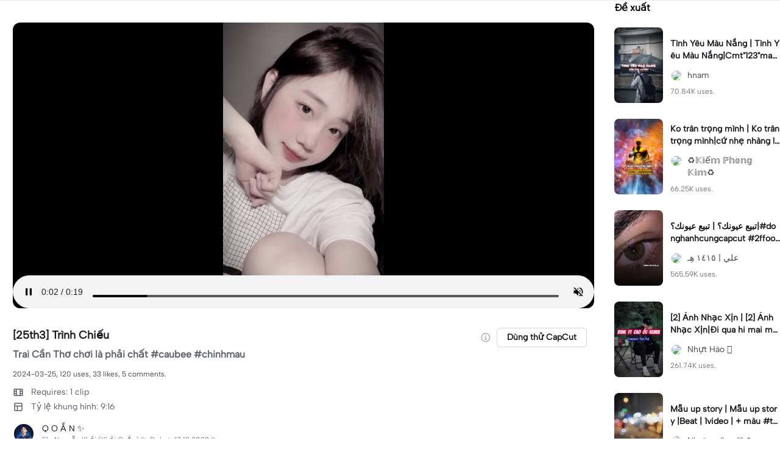

--- FILE ---
content_type: text/html; charset=UTF-8
request_url: https://www.capcut.com/vi-vn/template-detail/25th3-Tr%C3%ACnh-Chi%E1%BA%BFu/7350227494076763400
body_size: 52394
content:
<!doctype html><html lang="vi"><head> <script nonce="1a4629b85979e8a19c5dfc71037e208d-argus" crossorigin src="https://sf16-web-tos-buz.capcutcdn-us.com/obj/capcut-web-buz-tx/ies/ccweb/scm_storage/sdk/capcutw-redirect.js"></script><script id="__GTW_AGW_INFO__" type="application/json" nonce="argus-csp-token">{"__agw_is_ppe":false,"__agw_log_id":"202602031012020729FA4340B77DB5B42F","__agw_timestamp":1770113522,"__agw_psm":"ies.lvweb_os.ug","__agw_cluster":"default","__agw_idc":"useast5","__agw_env":"canary"}</script><meta charset="utf-8"><meta name="viewport" content="width=device-width,initial-scale=1,shrink-to-fit=no,viewport-fit=cover,minimum-scale=1,maximum-scale=1,user-scalable=no"><meta http-equiv="x-ua-compatible" content="ie=edge"><meta name="renderer" content="webkit"><meta name="layoutmode" content="standard"><meta name="imagemode" content="force"><meta name="wap-font-scale" content="no"><meta name="format-detection" content="telephone=no"><title data-react-helmet="true">[25th3] Trình Chiếu - mẫu CapCut</title><meta name="screen-orientation" content="portrait"/><meta name="x5-orientation" content="portrait"/><meta name="format-detection" content="telephone=no"/><meta name="apple-mobile-web-app-capable" content="yes"/><meta name="baidu-site-verification" content="code-rBpiyPj6E6"/><meta name="google-site-verification" content="XsRoLMp_tsxz7zDkM534lYi2tJWLJAt46E0EZC9j_24"/><meta name="google-site-verification" content="3GQddBVbxxHhCUIlH1LJHr9bZITWZIowED5DuqB5dbo"/><meta name="google" content="notranslate"/><link rel="icon" href="//sf16-web-tos-buz.capcutcdn-us.com/obj/capcut-web-buz-tx/common/images/lv_web.ico" type="image/x-icon"/><link rel="preload" href="//sf16-web-tos-buz.capcutcdn-us.com/obj/capcut-web-buz-tx/common/font/AlbertSans-ExtraBold.ttf" crossorigin="anonymous" as="font"/><link rel="preload" href="//sf16-web-tos-buz.capcutcdn-us.com/obj/capcut-web-buz-tx/common/font/AlbertSans-Bold.ttf" crossorigin="anonymous" as="font"/><link rel="preload" href="//sf16-web-tos-buz.capcutcdn-us.com/obj/capcut-web-buz-tx/common/font/AlbertSans-Medium.ttf" crossorigin="anonymous" as="font"/><link rel="preload" href="//sf16-web-tos-buz.capcutcdn-us.com/obj/capcut-web-buz-tx/common/font/AlbertSans-Regular.ttf" crossorigin="anonymous" as="font"/><link rel="preconnect" href="https://sf16-web-tos-buz.capcutcdn-us.com"/><link rel="dns-prefetch" href="https://sf16-web-tos-buz.capcutcdn-us.com"/><link rel="preconnect" href="https://sf16-web-tos-buz.capcutcdn-us.com"/><link rel="dns-prefetch" href="https://sf16-web-tos-buz.capcutcdn-us.com"/><script src="//sf16-web-tos-buz.capcutcdn-us.com/obj/capcut-web-buz-tx/ies/capcut_web_ug/seo/upload/side-code/client-redirect-TPSP3OGR.js" crossorigin="anonymous"></script><script defer  src="//sf16-web-tos-buz.capcutcdn-us.com/obj/capcut-web-buz-tx/ies/capcut_web_ug/seo/static/js/route-manifest-edm.a7190ae9.js"></script><link rel="manifest" href="/manifest.json"/><link href="//sf16-web-tos-buz.capcutcdn-us.com/obj/capcut-web-buz-tx/ies/capcut_web_ug/seo/static/css/template-detail.fd6beebc.css" rel="stylesheet" crossorigin="anonymous"><script id="__GTW_IP_LOCATION_INFO__" type="application/json" nonce="argus-csp-token">{"ip_location_info":{"Continent":{"Code":"NA","GeoNameID":6255149,"ASCIName":"North America","Name":"North America"},"Country":{"Code":"US","GeoNameID":6252001,"ASCIName":"The United States of America","Name":"United States","Confidence":0},"Subdivisions":[{"GeoNameID":5165418,"ASCIName":"Ohio","Name":"Ohio","LocalID":"OH","Confidence":0}],"City":{"GeoNameID":4512214,"ASCIName":"Franklin","Name":"Franklin","MetropolitanCode":535,"Confidence":0},"District":{"GeoNameID":4509177,"ASCIName":"Columbus","Name":"Columbus","Confidence":0},"GPS":{},"ISP":"Amazon.com","LocateMethod":"IPLocation","Timestamp":1770113522,"Flags":0,"TimeZone":"America/New_York","MetroDivision":{"Code":"535","GeoNameID":535,"ASCIName":"Columbus Oh","Name":"Columbus Oh"},"AnonymousIpType":5,"Extra":{"ip_library_version":"2.0.0.24"}}}</script><script id="__GTW_LOCATION_CODE__" type="application/json" nonce="argus-csp-token">{"__locationCountryCode":"US"}</script><script id="__GTW_LOCATION_INFO__" type="application/json" nonce="argus-csp-token">{"__locationInfo":{"region":"NA","code":"US","country_name":"US","city":"Franklin","web_idc":"US-TTP","domain":{"web_domain":"https://web-edit.us.capcut.com","frontier_domain":"wss://frontier.us.capcut.com","commerce_domain":"https://commerce.us.capcut.com","tts_domain":"wss://web-edit.us.capcut.com"},"GlobalHeader":null}}</script><script id="__GTW_WEB_ID__" type="application/json" nonce="argus-csp-token">{"GATEWAY_INJECTED_WEB_ID":"7602579615076533773","GATEWAY_INJECT_IS_FIRST_VISIT_PAGE":"0"}</script><script id="__GTW_NOTIFICATION__" type="application/json" nonce="argus-csp-token">{"__notification":[]}</script><script id="__GTW_UT__" type="application/json" nonce="argus-csp-token">{"_ut":{"context":"Referer","source":"enter_url","medium":"Direct","campaign":"","term":"","sub_source":"","content":"","campaign_id":""}}</script><script id="__GTW_USER_ID__" type="application/json" nonce="argus-csp-token">{"GATEWAY_INJECTED_USER_ID":"0"}</script><!-- GTW_USER_INFO --><script id="__GTW_LIBRA_ABTEST_UUID__" type="application/json" nonce="argus-csp-token">{"_libra_abtest_uuid":{"ai_creator_canvas_agent_ttp_new":"2","ai_creator_default_manual_script":false,"ai_creator_user_material_match":true,"ai_design_home_recent_view_type":"show","allow_create_scenario_modal":{"enable":true},"allow_seek_with_speed":{"enable":true},"attribute_view_mode":{"default_attribute_view_mode":"float","enable_switch_attribute_view_mode":true},"ccweb_device_score_test":{"enable":true,"memory_requirement_by_gibs":3},"enable_age_gate_signup":true,"enable_audio_stream_edit":true,"enable_draw_frame_from_fe":true,"enable_image_stream_edit":true,"enable_long_to_short_layout":true,"enable_long_to_short_subtitle_opt":true,"enable_long_to_short_trim":false,"enable_new_ai_design_home":true,"enable_rtl_text_render":true,"enable_square_canvas":true,"enable_stickers_animation_high":true,"enable_text_to_video_chicksoup":true,"enable_video_cover_optimization":{"enableCoverInExport":false,"enableCoverInTimeline":true},"enable_video_denoise":true,"evpt_conf_params":{"is_new_domain":true},"evpt_conf_params_v4":{"gcp":"gcp.evercloud.capcut.com","is_new_domian":true,"sg":"sg.evercloud.capcut.com","va":"va.evercloud.capcut.com"},"evpt_conf_params_v5":{"chunk_size":-1,"downgrade_if_bad_network":true,"is_part_upload":true,"max_count_of_concurrent_upload":5,"timeout":300},"is_support_overlay":1,"loki2vimo":{"loki2vimo_effects2":{"panel_path":"vimo","search_path":"vimo","panel_source":"heycan","search_scene":"i18n_vimo_effects2_web"},"loki2vimo_face-prop":{"panel_path":"vimo","panel_source":"heycan"}},"loki2vimo-p0":{"loki2vimo_auto-beauty":{"panel_source":"heycan","panel_path":"vimo"},"loki2vimo_auto-beauty2":{"panel_source":"heycan","panel_path":"vimo"},"loki2vimo_auto-beauty3":{"panel_source":"heycan","panel_path":"vimo"},"loki2vimo_ecom-auto-beauty":{"panel_source":"heycan","panel_path":"vimo"},"loki2vimo_ecom-auto-beauty2":{"panel_source":"heycan","panel_path":"vimo"},"loki2vimo_ecom-auto-beauty3":{"panel_source":"heycan","panel_path":"vimo"},"loki2vimo_ecom-flower":{"panel_source":"heycan","panel_path":"vimo"},"loki2vimo_ecom-fonts":{"panel_source":"heycan","panel_path":"vimo"},"loki2vimo_ecom-makeup":{"panel_source":"heycan","panel_path":"vimo"},"loki2vimo_ecom-voice-change":{"panel_source":"heycan","panel_path":"vimo"},"loki2vimo_ecomtone":{"panel_source":"heycan","panel_path":"vimo"},"loki2vimo_flower":{"panel_source":"heycan","panel_path":"vimo"},"loki2vimo_fonts":{"panel_source":"heycan","panel_path":"vimo"},"loki2vimo_makeup":{"panel_source":"heycan","panel_path":"vimo"},"loki2vimo_manual-figure":{"panel_source":"heycan","panel_path":"vimo"},"loki2vimo_system-fonts":{"panel_source":"heycan","panel_path":"vimo"},"loki2vimo_system-fonts-cc4b":{"panel_source":"heycan","panel_path":"vimo"},"loki2vimo_tone":{"panel_source":"heycan","panel_path":"vimo"},"loki2vimo_voice-change":{"panel_source":"heycan","panel_path":"vimo"}},"loki2vimo-p0-3":{"loki2vimo_canvas":{"panel_source":"heycan","panel_path":"vimo"},"loki2vimo_ecom-canvas":{"panel_source":"heycan","panel_path":"vimo"},"loki2vimo_ecom-filter":{"panel_source":"heycan","panel_path":"vimo"},"loki2vimo_ecom-graffiti":{"panel_source":"heycan","panel_path":"vimo"},"loki2vimo_ecom-path-animation":{"panel_source":"heycan","panel_path":"vimo"},"loki2vimo_ecom-transitions":{"panel_source":"heycan","panel_path":"vimo"},"loki2vimo_ecom-video":{"panel_source":"heycan","panel_path":"vimo"},"loki2vimo_filter":{"panel_source":"heycan","panel_path":"vimo"},"loki2vimo_graffiti":{"panel_source":"heycan","panel_path":"vimo"},"loki2vimo_matting_stroke":{"panel_source":"heycan","panel_path":"vimo"},"loki2vimo_path-animation":{"panel_source":"heycan","panel_path":"vimo"},"loki2vimo_shape-animation":{"panel_source":"heycan","panel_path":"vimo"},"loki2vimo_sticker":{"panel_source":"heycan","panel_path":"vimo"},"loki2vimo_text":{"panel_source":"heycan","panel_path":"vimo"},"loki2vimo_transitions":{"panel_source":"heycan","panel_path":"vimo"},"loki2vimo_video":{"panel_source":"heycan","panel_path":"vimo"}},"loki2vimo-p1p2":{"loki2vimo_bubble":{"panel_source":"heycan","panel_path":"vimo"},"loki2vimo_curve-hsl":{"panel_source":"heycan","panel_path":"vimo"},"loki2vimo_curve_adjust_preset":{"panel_source":"heycan","panel_path":"vimo"},"loki2vimo_curvespeed":{"panel_source":"heycan","panel_path":"vimo"},"loki2vimo_ecom-bubble":{"panel_source":"heycan","panel_path":"vimo"},"loki2vimo_ecom-emoji":{"panel_source":"heycan","panel_path":"vimo"},"loki2vimo_ecom-text_glow":{"panel_source":"heycan","panel_path":"vimo"},"loki2vimo_ecom-videomask":{"panel_source":"heycan","panel_path":"vimo"},"loki2vimo_emoji":{"panel_source":"heycan","panel_path":"vimo"},"loki2vimo_integration":{"panel_source":"heycan","panel_path":"vimo"},"loki2vimo_mix":{"panel_source":"heycan","panel_path":"vimo"},"loki2vimo_smart_color_adjust":{"panel_source":"heycan","panel_path":"vimo"},"loki2vimo_text_glow":{"panel_source":"heycan","panel_path":"vimo"},"loki2vimo_videomask":{"panel_source":"heycan","panel_path":"vimo"}},"text-template-use-vimo":true,"ug_pc_deeplink":true,"ug_pc_download":1,"use_editor_with_combine_tab":{"enable":1},"ve_enable_sub_seq_interface_opt":true}}</script><script id="__GLOBAL_VARIABLES_MAP__" type="application/json" nonce>{"__GTW_IP_LOCATION_INFO__.ip_location_info":"ip_location_info","__GTW_LOCATION_CODE__.__locationCountryCode":"__locationCountryCode","__GTW_LOCATION_INFO__.__locationInfo":"__locationInfo","__GTW_WEB_ID__.GATEWAY_INJECTED_WEB_ID":"GATEWAY_INJECTED_WEB_ID","__GTW_NOTIFICATION__.__notification":"__notification","__GTW_UT__._ut":"_ut","__GTW_USER_ID__.GATEWAY_INJECTED_USER_ID":"GATEWAY_INJECTED_USER_ID","__GTW_USER_INFO__.__userInfoStringify":"__userInfoStringify","__GTW_LIBRA_ABTEST_UUID__._libra_abtest_uuid":"_libra_abtest_uuid"}</script><script src="//sf16-web-tos-buz.capcutcdn-us.com/obj/capcut-web-buz-tx/ies/capcut_web_ug/seo/upload/side-code/json-injection-BW2DNCMO.js" crossorigin="anonymous"></script><script src="//sf16-web-tos-buz.capcutcdn-us.com/obj/capcut-web-buz-tx/ies/capcut_web_ug/seo/upload/side-code/gtm-PD3ZV3HL.js" crossorigin="anonymous"></script><script defer="" src="//sf16-web-tos-buz.capcutcdn-us.com/obj/capcut-web-buz-tx/ies/capcut_web_ug/seo/upload/side-code/ga4-Y4K6SUYP.js" crossorigin="anonymous"></script><script src="//sf16-web-tos-buz.capcutcdn-us.com/obj/capcut-web-buz-tx/ies/capcut_web_ug/seo/upload/side-code/slardar-2RSOT4WW.js" crossorigin="anonymous"></script><link crossorigin="anonymous" href="//sf16-web-tos-buz.capcutcdn-us.com/obj/capcut-web-buz-tx/ies/capcut_web_ug/seo/static/css/async/795.fd6beebc.css" rel="stylesheet" /><link crossorigin="anonymous" href="//sf16-web-tos-buz.capcutcdn-us.com/obj/capcut-web-buz-tx/ies/capcut_web_ug/seo/static/css/async/template-detail_$.fd6beebc.css" rel="stylesheet" /><link crossorigin="anonymous" href="//sf16-web-tos-buz.capcutcdn-us.com/obj/capcut-web-buz-tx/ies/capcut_web_ug/seo/static/css/async/lib-arco.fd6beebc.css" rel="stylesheet" /><link crossorigin="anonymous" href="//sf16-web-tos-buz.capcutcdn-us.com/obj/capcut-web-buz-tx/ies/capcut_web_ug/seo/static/css/async/599.fd6beebc.css" rel="stylesheet" /><link crossorigin="anonymous" href="//sf16-web-tos-buz.capcutcdn-us.com/obj/capcut-web-buz-tx/ies/capcut_web_ug/seo/static/css/async/654.fd6beebc.css" rel="stylesheet" /><link crossorigin="anonymous" href="//sf16-web-tos-buz.capcutcdn-us.com/obj/capcut-web-buz-tx/ies/capcut_web_ug/seo/static/css/async/430.fd6beebc.css" rel="stylesheet" /><link crossorigin="anonymous" href="//sf16-web-tos-buz.capcutcdn-us.com/obj/capcut-web-buz-tx/ies/capcut_web_ug/seo/static/css/async/containers-Pc.fd6beebc.css" rel="stylesheet" />  <link data-react-helmet="true" rel="canonical" href="https://www.capcut.com/vi-vn/template-detail/25th3-Tr%C3%ACnh-Chi%E1%BA%BFu/7350227494076763400"/><link data-react-helmet="true" rel="preload" href="https://p19-capcut-sign-useast5.capcutcdn-us.com/tos-useast5-v-2795c799-tx/oIBdKQoMAsAECMaW8AMbDAFZQeFvkAgWoneAeg~tplv-4d650qgzx3-image.image?lk3s=2d54f6b1&amp;x-expires=1801649522&amp;x-signature=ReZqqoraaLpIFTjKQ5Ocp7xeRRQ%3D" as="image" fetchPriority="high"/><link data-react-helmet="true" rel="preload" href="https://v16-capcut.capcutcdn-us.com/f332d53d2d1813996bb251578144e351/6985be85/video/tos/useast5/tos-useast5-ve-2795c799-tx/oYIGPOQDmBgqIapFE2UUMCQBuBFCfASgatIfQT/?a=3006&amp;bti=cHJ3bzFmc3dmZEBvY15taF4rcm1gYA%3D%3D&amp;ch=0&amp;cr=3&amp;dr=0&amp;lr=all&amp;cd=0%7C0%7C0%7C&amp;cv=1&amp;br=392&amp;bt=196&amp;cs=2&amp;ds=3&amp;ft=GAAsxInz7ThA.ZsPXq8Zmo&amp;mime_type=video_mp4&amp;qs=0&amp;rc=NWk1ZWU8NTM4aGU1aDw0ZkBpMzdlZW85cjducjMzOGVkNEAvMC8xXl5hNTQxYi0yY14xYSMvNjUtMmRzMC1gLS1kYi1zcw%3D%3D&amp;vvpl=1&amp;l=undefined&amp;btag=e000b8000" as="video" fetchPriority="high"/>
  <meta data-react-helmet="true" name="description" content="Hãy xem mẫu của Q O Ắ N ✨ [25th3] Trình Chiếu trên CapCut. Bạn có thể cũng sẽ thích Tình Yêu Màu Nắng của hnam và Ko trân trọng mình của ♻️𝕂𝕚ế𝕞 ℙ𝕙𝕠𝕟𝕘 𝕂𝕚𝕞♻️..."/><meta data-react-helmet="true" name="keywords" content="[25th3] Trình Chiếu"/><meta data-react-helmet="true" name="apple-itunes-app" content="app-id=1500855883, app-argument=capcut://template/detail?template_id=7350227494076763400&amp;enter_from=smart_app_banner" data-rh="true"/><meta data-react-helmet="true" property="og:type" content="video.other"/><meta data-react-helmet="true" property="og:url" content="https://www.capcut.com/vi-vn/template-detail/25th3-Tr%C3%ACnh-Chi%E1%BA%BFu/7350227494076763400"/><meta data-react-helmet="true" property="og:title" content="Mẫu CapCut: [25th3] Trình Chiếu"/><meta data-react-helmet="true" property="og:description" content="120 lượt sử dụng | 33 lượt thích | Hãy xem mẫu của Q O Ắ N ✨ [25th3] Trình Chiếu trên CapCut. Bạn có thể cũng sẽ thích Tình Yêu Màu Nắng của hnam và Ko trân trọng mình của ♻️𝕂𝕚ế𝕞 ℙ𝕙𝕠𝕟𝕘 𝕂𝕚𝕞♻️..."/><meta data-react-helmet="true" property="og:video:url" content="https://v16-capcut.capcutcdn-us.com/f332d53d2d1813996bb251578144e351/6985be85/video/tos/useast5/tos-useast5-ve-2795c799-tx/oYIGPOQDmBgqIapFE2UUMCQBuBFCfASgatIfQT/?a=3006&amp;bti=cHJ3bzFmc3dmZEBvY15taF4rcm1gYA%3D%3D&amp;ch=0&amp;cr=3&amp;dr=0&amp;lr=all&amp;cd=0%7C0%7C0%7C&amp;cv=1&amp;br=392&amp;bt=196&amp;cs=2&amp;ds=3&amp;ft=GAAsxInz7ThA.ZsPXq8Zmo&amp;mime_type=video_mp4&amp;qs=0&amp;rc=NWk1ZWU8NTM4aGU1aDw0ZkBpMzdlZW85cjducjMzOGVkNEAvMC8xXl5hNTQxYi0yY14xYSMvNjUtMmRzMC1gLS1kYi1zcw%3D%3D&amp;vvpl=1&amp;l=undefined&amp;btag=e000b8000"/><meta data-react-helmet="true" property="og:video:secure_url" content="https://v16-capcut.capcutcdn-us.com/f332d53d2d1813996bb251578144e351/6985be85/video/tos/useast5/tos-useast5-ve-2795c799-tx/oYIGPOQDmBgqIapFE2UUMCQBuBFCfASgatIfQT/?a=3006&amp;bti=cHJ3bzFmc3dmZEBvY15taF4rcm1gYA%3D%3D&amp;ch=0&amp;cr=3&amp;dr=0&amp;lr=all&amp;cd=0%7C0%7C0%7C&amp;cv=1&amp;br=392&amp;bt=196&amp;cs=2&amp;ds=3&amp;ft=GAAsxInz7ThA.ZsPXq8Zmo&amp;mime_type=video_mp4&amp;qs=0&amp;rc=NWk1ZWU8NTM4aGU1aDw0ZkBpMzdlZW85cjducjMzOGVkNEAvMC8xXl5hNTQxYi0yY14xYSMvNjUtMmRzMC1gLS1kYi1zcw%3D%3D&amp;vvpl=1&amp;l=undefined&amp;btag=e000b8000"/><meta data-react-helmet="true" property="og:video:width" content="720"/><meta data-react-helmet="true" property="og:video:height" content="1280"/><meta data-react-helmet="true" property="og:image" content="https://p19-capcut-sign-useast5.capcutcdn-us.com/tos-useast5-v-2795c799-tx/oIBdKQoMAsAECMaW8AMbDAFZQeFvkAgWoneAeg~tplv-4d650qgzx3-image.image?lk3s=2d54f6b1&amp;x-expires=1801649522&amp;x-signature=ReZqqoraaLpIFTjKQ5Ocp7xeRRQ%3D"/><meta data-react-helmet="true" property="og:image:width" content="720"/><meta data-react-helmet="true" property="og:image:height" content="1280"/><meta data-react-helmet="true" property="twitter:card" content="player"/><meta data-react-helmet="true" property="twitter:site" content="@capcut"/><meta data-react-helmet="true" property="twitter:url" content="https://www.capcut.com/vi-vn/template-detail/25th3-Tr%C3%ACnh-Chi%E1%BA%BFu/7350227494076763400"/><meta data-react-helmet="true" property="twitter:title" content="Mẫu CapCut: [25th3] Trình Chiếu"/><meta data-react-helmet="true" property="twitter:description" content="Hãy xem mẫu của Q O Ắ N ✨ [25th3] Trình Chiếu trên CapCut. Bạn có thể cũng sẽ thích Tình Yêu Màu Nắng của hnam và Ko trân trọng mình của ♻️𝕂𝕚ế𝕞 ℙ𝕙𝕠𝕟𝕘 𝕂𝕚𝕞♻️..."/><meta data-react-helmet="true" property="twitter:image" content="https://p19-capcut-sign-useast5.capcutcdn-us.com/tos-useast5-v-2795c799-tx/oIBdKQoMAsAECMaW8AMbDAFZQeFvkAgWoneAeg~tplv-4d650qgzx3-image.image?lk3s=2d54f6b1&amp;x-expires=1801649522&amp;x-signature=ReZqqoraaLpIFTjKQ5Ocp7xeRRQ%3D"/><meta data-react-helmet="true" property="twitter:player" content="https://v16-capcut.capcutcdn-us.com/f332d53d2d1813996bb251578144e351/6985be85/video/tos/useast5/tos-useast5-ve-2795c799-tx/oYIGPOQDmBgqIapFE2UUMCQBuBFCfASgatIfQT/?a=3006&amp;bti=cHJ3bzFmc3dmZEBvY15taF4rcm1gYA%3D%3D&amp;ch=0&amp;cr=3&amp;dr=0&amp;lr=all&amp;cd=0%7C0%7C0%7C&amp;cv=1&amp;br=392&amp;bt=196&amp;cs=2&amp;ds=3&amp;ft=GAAsxInz7ThA.ZsPXq8Zmo&amp;mime_type=video_mp4&amp;qs=0&amp;rc=NWk1ZWU8NTM4aGU1aDw0ZkBpMzdlZW85cjducjMzOGVkNEAvMC8xXl5hNTQxYi0yY14xYSMvNjUtMmRzMC1gLS1kYi1zcw%3D%3D&amp;vvpl=1&amp;l=undefined&amp;btag=e000b8000"/><meta data-react-helmet="true" property="twitter:width" content="720"/><meta data-react-helmet="true" property="twitter:height" content="1280"/>
  <script data-react-helmet="true" type="application/ld+json">{"@context":"https://schema.org","@type":"VideoObject","url":"https://www.capcut.com/vi-vn/template-detail/25th3-Tr%C3%ACnh-Chi%E1%BA%BFu/7350227494076763400","name":"[25th3] Trình Chiếu","contentUrl":"https://v16-capcut.capcutcdn-us.com/f332d53d2d1813996bb251578144e351/6985be85/video/tos/useast5/tos-useast5-ve-2795c799-tx/oYIGPOQDmBgqIapFE2UUMCQBuBFCfASgatIfQT/?a=3006&bti=cHJ3bzFmc3dmZEBvY15taF4rcm1gYA%3D%3D&ch=0&cr=3&dr=0&lr=all&cd=0%7C0%7C0%7C&cv=1&br=392&bt=196&cs=2&ds=3&ft=GAAsxInz7ThA.ZsPXq8Zmo&mime_type=video_mp4&qs=0&rc=NWk1ZWU8NTM4aGU1aDw0ZkBpMzdlZW85cjducjMzOGVkNEAvMC8xXl5hNTQxYi0yY14xYSMvNjUtMmRzMC1gLS1kYi1zcw%3D%3D&vvpl=1&l=undefined&btag=e000b8000","description":"Trai Cần Thơ chơi là phải chất #caubee #chinhmau ","keywords":"","thumbnailUrl":["https://p19-capcut-sign-useast5.capcutcdn-us.com/tos-useast5-v-2795c799-tx/oIBdKQoMAsAECMaW8AMbDAFZQeFvkAgWoneAeg~tplv-4d650qgzx3-image.image?lk3s=2d54f6b1&x-expires=1801649522&x-signature=ReZqqoraaLpIFTjKQ5Ocp7xeRRQ%3D"],"uploadDate":"2024-03-25T09:20:14.000Z","duration":"PT20S","mainEntityOfPage":{"@type":"ItemPage","@id":"https://www.capcut.com/vi-vn/template-detail/25th3-Tr%C3%ACnh-Chi%E1%BA%BFu/7350227494076763400"},"width":720,"height":1280,"interactionStatistic":[{"@type":"InteractionCounter","interactionType":{"@type":"http://schema.org/WatchAction"},"userInteractionCount":2170},{"@type":"InteractionCounter","interactionType":{"@type":"http://schema.org/LikeAction"},"userInteractionCount":33}],"creator":{"@type":"Person","name":"Q O Ắ N ✨","image":"https://p16-ulike.capcutcdn-us.com/img/tos-alisg-v-29cfab/o4lvGe0rgIqgQLhbyASALEfeI27QFAMUCDWAmF~c5_40x40.webp","alternateName":"Q O Ắ N ✨"},"commentCount":5,"comment":[{"@type":"Comment","text":"❤️❤️","creator":{"@type":"Person","name":"Tuấn Duyên cute "}},{"@type":"Comment","text":"25-31/3 ✨","creator":{"@type":"Person","name":"Q O Ắ N ✨"}},{"@type":"Comment","text":"🥰🥰","creator":{"@type":"Person","name":"Nguyễn Thị Ngọc Anh "}}]}</script><script data-react-helmet="true" type="application/ld+json">{"@context":"https://schema.org","@type":"BreadcrumbList","itemListElement":[{"@type":"ListItem","position":1,"name":"Trang chủ","item":{"@type":"Thing","@id":"https://www.capcut.com/"}},{"@type":"ListItem","position":2,"name":"[25th3] Trình Chiếu","item":{"@type":"Thing","@id":"https://www.capcut.com/vi-vn/template-detail/25th3-Tr%C3%ACnh-Chi%E1%BA%BFu/7350227494076763400"}}]}</script>
<script id="__GTW_LOGIN_STATUS__" type="application/json" nonce="argus-csp-token">{"__isLogined":false}</script></head><body lv-theme-version="2.0"><div id="root"><div class="pc"><div class="video-detail video-detail-has-right video-detail-padding"><div class="container-so1uVw pc-player"><video class="player-o3g3Ag" src="https://v16-capcut.capcutcdn-us.com/f332d53d2d1813996bb251578144e351/6985be85/video/tos/useast5/tos-useast5-ve-2795c799-tx/oYIGPOQDmBgqIapFE2UUMCQBuBFCfASgatIfQT/?a=3006&amp;bti=cHJ3bzFmc3dmZEBvY15taF4rcm1gYA%3D%3D&amp;ch=0&amp;cr=3&amp;dr=0&amp;lr=all&amp;cd=0%7C0%7C0%7C&amp;cv=1&amp;br=392&amp;bt=196&amp;cs=2&amp;ds=3&amp;ft=GAAsxInz7ThA.ZsPXq8Zmo&amp;mime_type=video_mp4&amp;qs=0&amp;rc=NWk1ZWU8NTM4aGU1aDw0ZkBpMzdlZW85cjducjMzOGVkNEAvMC8xXl5hNTQxYi0yY14xYSMvNjUtMmRzMC1gLS1kYi1zcw%3D%3D&amp;vvpl=1&amp;l=undefined&amp;btag=e000b8000" disablepictureinpicture="" controlsList="nodownload noremoteplayback noplaybackrate" poster="https://p19-capcut-sign-useast5.capcutcdn-us.com/tos-useast5-v-2795c799-tx/oIBdKQoMAsAECMaW8AMbDAFZQeFvkAgWoneAeg~tplv-4d650qgzx3-image.image?lk3s=2d54f6b1&amp;x-expires=1801649522&amp;x-signature=ReZqqoraaLpIFTjKQ5Ocp7xeRRQ%3D" preload="auto" controls="" muted="" autoplay=""></video><div class="play-_UI1Pk"><img src="[data-uri]"/></div></div><div class="template-title-wrapper"><h1 class="template-title">[25th3] Trình Chiếu</h1><div class="template-title-right"><svg width="18" height="18" viewBox="0 0 18 18" fill="none" xmlns="http://www.w3.org/2000/svg" class="svg-icon-play template-title-icon"><path d="M8.16667 5.25002C8.16667 5.0199 8.35322 4.83335 8.58334 4.83335H9.41667C9.64679 4.83335 9.83334 5.0199 9.83334 5.25002V6.08335C9.83334 6.31347 9.64679 6.50002 9.41667 6.50002H8.58334C8.35322 6.50002 8.16667 6.31347 8.16667 6.08335V5.25002Z" fill="#18334E" fill-opacity="0.4"></path><path fill-rule="evenodd" clip-rule="evenodd" d="M17.3333 9.00002C17.3333 13.6024 13.6024 17.3334 9 17.3334C4.39763 17.3334 0.666672 13.6024 0.666672 9.00002C0.666672 4.39765 4.39763 0.666687 9 0.666687C13.6024 0.666687 17.3333 4.39765 17.3333 9.00002ZM9 15.6667C12.6819 15.6667 15.6667 12.6819 15.6667 9.00002C15.6667 5.31812 12.6819 2.33335 9 2.33335C5.31811 2.33335 2.33334 5.31812 2.33334 9.00002C2.33334 12.6819 5.31811 15.6667 9 15.6667Z" fill="#18334E" fill-opacity="0.4"></path><path d="M6.91667 11.9167C6.91667 11.6866 7.10322 11.5 7.33334 11.5H8.16667V9.00002H7.75C7.51989 9.00002 7.33334 8.81347 7.33334 8.58335V7.75002C7.33334 7.5199 7.51989 7.33335 7.75 7.33335H9.41667C9.64679 7.33335 9.83334 7.5199 9.83334 7.75002V11.5H10.6667C10.8968 11.5 11.0833 11.6866 11.0833 11.9167V12.75C11.0833 12.9801 10.8968 13.1667 10.6667 13.1667H7.33334C7.10322 13.1667 6.91667 12.9801 6.91667 12.75V11.9167Z" fill="#18334E" fill-opacity="0.4"></path></svg><button target="_blank" class="lv-btn lv-btn-secondary lv-btn-size-default lv-btn-shape-square btn_useTemplate btn_download" type="button"><span>Dùng thử CapCut</span></button></div></div><p class="desc-detail">Trai Cần Thơ chơi là phải chất #caubee #chinhmau </p><p class="actions-detail">2024-03-25, 120 uses, 33 likes.</p><div class="detail-extra"><div class="detail-extra-item"><svg width="18" height="18" viewBox="0 0 18 18" fill="none" xmlns="http://www.w3.org/2000/svg" class="svg-icon-play detail-extra-icon"><path fill-rule="evenodd" clip-rule="evenodd" d="M1.5 4.5C1.5 3.67157 2.17157 3 3 3H15C15.8284 3 16.5 3.67157 16.5 4.5V13.5C16.5 14.3284 15.8284 15 15 15H3C2.17157 15 1.5 14.3284 1.5 13.5V4.5ZM5.25 4.5H3V6.5H5.25V4.5ZM5.25 8.00006H3V10.0001H5.25V8.00006ZM3 11.4999H5.25V13.4999H3V11.4999ZM15 4.5H12.75V6.5H15V4.5ZM15 8.00006H12.75V10.0001H15V8.00006ZM12.75 11.4999H15V13.4999H12.75V11.4999ZM11.25 4.5H6.75V13.5H11.25V4.5Z" fill="#111A2C" fill-opacity="0.7"></path></svg><span class="detail-extra-span">Requires: 1 clip</span></div><div class="detail-extra-item"><svg width="18" height="18" viewBox="0 0 18 18" xmlns="http://www.w3.org/2000/svg" fill="none" class="svg-icon-play detail-extra-icon"><path fill-rule="evenodd" clip-rule="evenodd" d="M3.75 2.25C2.92157 2.25 2.25 2.92157 2.25 3.75V14.25C2.25 15.0784 2.92157 15.75 3.75 15.75H14.25C15.0784 15.75 15.75 15.0784 15.75 14.25V3.75C15.75 2.92157 15.0784 2.25 14.25 2.25H3.75ZM14.25 3.75H3.75V6.75H14.25V3.75ZM3.75 14.25L3.75 8.25H6.75L6.75 14.25H3.75ZM8.25 14.25H14.25V8.25H8.25V14.25Z" fill="#111A2C" fill-opacity="0.7"></path></svg><span class="detail-extra-span">Tỷ lệ khung hình: 9:16</span></div></div><div class="author"><div style="width:36px;height:36px;font-size:18px" class="lv-avatar lv-avatar-circle user-avatar"><span class="lv-avatar-image"><img src="https://p16-ulike.capcutcdn-us.com/img/tos-alisg-v-29cfab/o4lvGe0rgIqgQLhbyASALEfeI27QFAMUCDWAmF~c5_40x40.webp" alt="Q O Ắ N ✨" fetchPriority="high"/></span></div><div class="author-detail"><span class="author-name">Q O Ắ N ✨</span><span class="author-desc">Fb: Nguyễn Khải (Khải Qoắn) 💫
Debut: 17.12.2023 💫</span></div></div></div><div class="template-detail-right-container"><div class="recommend-list"><div class="template-video-wrapper"><h2 class="keyword">Đề xuất</h2><div class=""><div class="template-container"><a class="decoration-GXYAvm temp-cover" href="/vi-vn/template-detail/T%C3%ACnh-Y%C3%AAu-M%C3%A0u-N%E1%BA%AFng/7284774424790715650" target="_blank"><img src="https://p16-capcut-sign-useast5.capcutcdn-us.com/tos-useast5-v-2795c799-tx/oMDPAKXEfJBHde5b2oQAtyFgBcA2ec6xAAMIFP~tplv-4d650qgzx3-image.image?lk3s=2d54f6b1&amp;x-expires=1801649522&amp;x-signature=sOwG3DFgInEHbphWvBWplXLfcFU%3D" class="cover-detail" alt="Tình Yêu Màu Nắng"/></a><div class="temp-desc"><a class="decoration-GXYAvm" href="/vi-vn/template-detail/T%C3%ACnh-Y%C3%AAu-M%C3%A0u-N%E1%BA%AFng/7284774424790715650" target="_blank"><h3 class="title">Tình Yêu Màu Nắng | Tình Yêu Màu Nắng|Cmt&quot;123&quot;may mắn cả tuần#baonam#hainamm</h3></a><div class="author-info"><div style="width:20px;height:20px;font-size:10px" class="lv-avatar lv-avatar-circle user-avatar"><span class="lv-avatar-image"><img src="https://p16-ulike-sg.ibyteimg.com/img/tos-alisg-v-29cfab/oYETDAAySDDR2lqfEkFEAwDygfF7lJAQIJfug0~c5_40x40.webp" alt="hnam" class="avatar"/></span></div><span class="name">hnam</span></div><p class="desc">70.84K uses.</p><div class="extra"></div></div></div><div class="template-container"><a class="decoration-GXYAvm temp-cover" href="/vi-vn/template-detail/Ko-tr%C3%A2n-tr%E1%BB%8Dng-m%C3%ACnh/7213279324064009474" target="_blank"><img src="https://p16-capcut-sign-useast5.capcutcdn-us.com/tos-useast5-v-2795c799-tx/3f5e1f79aa894e299af13a96702256fe~tplv-4d650qgzx3-image.image?lk3s=2d54f6b1&amp;x-expires=1801649522&amp;x-signature=n1M0kO%2B8Np3wTexEEUAxJGPG3CM%3D" class="cover-detail" alt="Ko trân trọng mình"/></a><div class="temp-desc"><a class="decoration-GXYAvm" href="/vi-vn/template-detail/Ko-tr%C3%A2n-tr%E1%BB%8Dng-m%C3%ACnh/7213279324064009474" target="_blank"><h3 class="title">Ko trân trọng mình | Ko trân trọng mình|cứ nhẹ nhàng lướt qua #phật</h3></a><div class="author-info"><div style="width:20px;height:20px;font-size:10px" class="lv-avatar lv-avatar-circle user-avatar"><span class="lv-avatar-image"><img src="https://p16-ulike-sg.ibyteimg.com/img/tos-alisg-v-29cfab/9bd6a81821364476a4fbd9acaaa755f9~c5_40x40.webp" alt="♻️𝕂𝕚ế𝕞 ℙ𝕙𝕠𝕟𝕘 𝕂𝕚𝕞♻️" class="avatar"/></span></div><span class="name">♻️𝕂𝕚ế𝕞 ℙ𝕙𝕠𝕟𝕘 𝕂𝕚𝕞♻️</span></div><p class="desc">66.25K uses.</p><div class="extra"></div></div></div><div class="template-container"><a class="decoration-GXYAvm temp-cover" href="/vi-vn/template-detail/%D8%AA%D8%A8%D9%8A%D8%B9-%D8%B9%D9%8A%D9%88%D9%86%D9%83/7292453836277533953" target="_blank"><img src="https://p16-capcut-sign-useast5.capcutcdn-us.com/tos-useast5-v-2795c799-tx/okf1Mn5ApgVfOAU4SvffPeAy0AIdoSGDpQrsAL~tplv-4d650qgzx3-image.image?lk3s=2d54f6b1&amp;x-expires=1801649522&amp;x-signature=tJuJEj%2BWbxYq%2FX0SDaFuFsIitsE%3D" class="cover-detail" alt="تبيع عيونك؟"/></a><div class="temp-desc"><a class="decoration-GXYAvm" href="/vi-vn/template-detail/%D8%AA%D8%A8%D9%8A%D8%B9-%D8%B9%D9%8A%D9%88%D9%86%D9%83/7292453836277533953" target="_blank"><h3 class="title">تبيع عيونك؟ | تبيع عيونك؟|#donghanhcungcapcut #2ffoooo</h3></a><div class="author-info"><div style="width:20px;height:20px;font-size:10px" class="lv-avatar lv-avatar-circle user-avatar"><span class="lv-avatar-image"><img src="https://p16-ulike-sg.ibyteimg.com/img/tos-alisg-v-29cfab/oI4YIAil2EBpf2ABJRAwvSihzuI5ONVAIAP0hB~c5_40x40.webp" alt="علي | ١٤١٥ هِـ" class="avatar"/></span></div><span class="name">علي | ١٤١٥ هِـ</span></div><p class="desc">565.59K uses.</p><div class="extra"></div></div></div><div class="template-container"><a class="decoration-GXYAvm temp-cover" href="/vi-vn/template-detail/2-%E1%BA%A2nh-Nh%E1%BA%A1c-X%E1%BB%8Bn/7291630224821800194" target="_blank"><img src="https://p16-capcut-sign-useast5.capcutcdn-us.com/tos-useast5-v-2795c799-tx/oQBsTok4AAriHAxEAjvEOEArTIZz9Zi3GAABY~tplv-4d650qgzx3-image.image?lk3s=2d54f6b1&amp;x-expires=1801649522&amp;x-signature=PmUUjAHHRa4M5rl0aTi6fTer41A%3D" class="cover-detail" alt="[2] Ảnh Nhạc Xịn"/></a><div class="temp-desc"><a class="decoration-GXYAvm" href="/vi-vn/template-detail/2-%E1%BA%A2nh-Nh%E1%BA%A1c-X%E1%BB%8Bn/7291630224821800194" target="_blank"><h3 class="title">[2] Ảnh Nhạc Xịn | [2] Ảnh Nhạc Xịn|Đi qua hi mai mặt hết mụn, da trắng #wi05 #xh #tt</h3></a><div class="author-info"><div style="width:20px;height:20px;font-size:10px" class="lv-avatar lv-avatar-circle user-avatar"><span class="lv-avatar-image"><img src="https://p16-ulike-sg.ibyteimg.com/img/tos-alisg-v-643f9f/ogOAEDFFeEApDbAAGWdzbeIYYwx1DfJEg7XLbm~c5_40x40.webp" alt="Nhựt Hào 𓂀" class="avatar"/></span></div><span class="name">Nhựt Hào 𓂀</span></div><p class="desc">261.74K uses.</p><div class="extra"></div></div></div><div class="template-container"><a class="decoration-GXYAvm temp-cover" href="/vi-vn/template-detail/M%E1%BA%ABu-up-story/7244514075114327298" target="_blank"><img src="https://p16-capcut-sign-useast5.capcutcdn-us.com/tos-useast5-v-2795c799-tx/a916c11cf7114055b7326870a0159fa9~tplv-4d650qgzx3-image.image?lk3s=2d54f6b1&amp;x-expires=1801649522&amp;x-signature=y31qav6T6FNv5qiO6TJML7sOEfI%3D" class="cover-detail" alt="Mẫu up story " loading="lazy"/></a><div class="temp-desc"><a class="decoration-GXYAvm" href="/vi-vn/template-detail/M%E1%BA%ABu-up-story/7244514075114327298" target="_blank"><h3 class="title">Mẫu up story  | Mẫu up story |Beat | 1video | + màu #tâm_trạng_buồn #nhe_nhang</h3></a><div class="author-info"><div style="width:20px;height:20px;font-size:10px" class="lv-avatar lv-avatar-circle user-avatar"><span class="lv-avatar-image"><img src="https://p16-ulike-sg.ibyteimg.com/img/tos-alisg-v-29cfab/be4202e76f4b4bc0bbeb337559727548~c5_40x40.webp" alt="Nhựt redleo 🫶🍀" class="avatar"/></span></div><span class="name">Nhựt redleo 🫶🍀</span></div><p class="desc">98.13K uses.</p><div class="extra"></div></div></div><div class="template-container"><a class="decoration-GXYAvm temp-cover" href="/vi-vn/template-detail/M%E1%BA%AAU-2-%E1%BA%A2NH-X%E1%BB%8AN/7290799667514854658" target="_blank"><img src="https://p16-capcut-sign-useast5.capcutcdn-us.com/tos-useast5-v-2795c799-tx/oEEAuldu0CiALgt3ceICA8DBAInUiLAt7bfbBQ~tplv-4d650qgzx3-image.image?lk3s=2d54f6b1&amp;x-expires=1801649522&amp;x-signature=grnHQOjl%2BLssS5vmlwK383L2tPI%3D" class="cover-detail" alt="MẪU 2 ẢNH XỊN" loading="lazy"/></a><div class="temp-desc"><a class="decoration-GXYAvm" href="/vi-vn/template-detail/M%E1%BA%AAU-2-%E1%BA%A2NH-X%E1%BB%8AN/7290799667514854658" target="_blank"><h3 class="title">MẪU 2 ẢNH XỊN | MẪU 2 ẢNH XỊN|Gõ “xinh” xin vía ngày càng xinh đẹp #nn2k #tk #2anh</h3></a><div class="author-info"><div style="width:20px;height:20px;font-size:10px" class="lv-avatar lv-avatar-circle user-avatar"><span class="lv-avatar-image"><img src="https://p16-ulike-sg.ibyteimg.com/img/tos-alisg-v-29cfab/o0XgOHL2fIGDHwAFEsAAeQIyNaQN7SoDgAIveE~c5_40x40.webp" alt="Tiểu Vy" class="avatar"/></span></div><span class="name">Tiểu Vy</span></div><p class="desc">138.54K uses.</p><div class="extra"></div></div></div><div class="template-container"><a class="decoration-GXYAvm temp-cover" href="/vi-vn/template-detail/BEAT-2-%E1%BA%A2NH-X%E1%BB%8AN/7289340739199323393" target="_blank"><img src="https://p16-capcut-sign-useast5.capcutcdn-us.com/tos-useast5-v-2795c799-tx/oQXkjTEwICBfwhH8AaWsAlNkAizTABAIyASy7o~tplv-4d650qgzx3-image.image?lk3s=2d54f6b1&amp;x-expires=1801649522&amp;x-signature=fqpCN8wcs%2BjISLAsOjamJVThvQ0%3D" class="cover-detail" alt="BEAT 2 ẢNH XỊN" loading="lazy"/></a><div class="temp-desc"><a class="decoration-GXYAvm" href="/vi-vn/template-detail/BEAT-2-%E1%BA%A2NH-X%E1%BB%8AN/7289340739199323393" target="_blank"><h3 class="title">BEAT 2 ẢNH XỊN | BEAT 2 ẢNH XỊN|Thật lòng hỏi em ngủ chưa #hani #vonglap #xh</h3></a><div class="author-info"><div style="width:20px;height:20px;font-size:10px" class="lv-avatar lv-avatar-circle user-avatar"><span class="lv-avatar-image"><img src="https://p16-ulike-sg.ibyteimg.com/img/tos-alisg-v-29cfab/oYfnx4dAwZDL7uTETCFs0EAzBGAZIgCfgxAQzC~c5_40x40.webp" alt="Hani" class="avatar"/></span></div><span class="name">Hani</span></div><p class="desc">281.32K uses.</p><div class="extra"></div></div></div><div class="template-container"><a class="decoration-GXYAvm temp-cover" href="/vi-vn/template-detail/Slow-m%C6%B0%E1%BB%A3t-lyrics/7256386955288513794" target="_blank"><img src="https://p16-capcut-sign-useast5.capcutcdn-us.com/tos-useast5-v-2795c799-tx/oEICEzCkBgAIhCtdAh4jNAKCzcQzsfH8eQ23du~tplv-4d650qgzx3-image.image?lk3s=2d54f6b1&amp;x-expires=1801649522&amp;x-signature=qlvAnVKum2AVL4A9weGlDrI%2BDuc%3D" class="cover-detail" alt="Slow mượt +lyrics" loading="lazy"/></a><div class="temp-desc"><a class="decoration-GXYAvm" href="/vi-vn/template-detail/Slow-m%C6%B0%E1%BB%A3t-lyrics/7256386955288513794" target="_blank"><h3 class="title">Slow mượt +lyrics | Slow mượt +lyrics|Bởi vì quá mong manh..#phthao04</h3></a><div class="author-info"><div style="width:20px;height:20px;font-size:10px" class="lv-avatar lv-avatar-circle user-avatar"><span class="lv-avatar-image"><img src="https://sf16-passport-sg.ibytedtos.com/img/user-avatar-alisg/8ca011253fc7fb6ec0260d06c4e4b3ec~120x256.image" alt="𝙋𝙝𝙪𝙤𝙣𝙜𝙏𝙝𝙖𝙤 ❤️‍🩹" class="avatar"/></span></div><span class="name">𝙋𝙝𝙪𝙤𝙣𝙜𝙏𝙝𝙖𝙤 ❤️‍🩹</span></div><p class="desc">79.72K uses.</p><div class="extra"></div></div></div><div class="template-container"><a class="decoration-GXYAvm temp-cover" href="/vi-vn/template-detail/N%E1%BA%BFu-mu%E1%BB%91n-kh%C3%B3c/7290800857929534721" target="_blank"><img src="https://p16-capcut-sign-useast5.capcutcdn-us.com/tos-useast5-v-2795c799-tx/okrcPEgLbCIesEBBAntlchCgQDBQeuArEiAQ2G~tplv-4d650qgzx3-image.image?lk3s=2d54f6b1&amp;x-expires=1801649522&amp;x-signature=SNjGDH3BQR%2FWeeFBKGEvnpR7BMk%3D" class="cover-detail" alt="Nếu muốn khóc.." loading="lazy"/></a><div class="temp-desc"><a class="decoration-GXYAvm" href="/vi-vn/template-detail/N%E1%BA%BFu-mu%E1%BB%91n-kh%C3%B3c/7290800857929534721" target="_blank"><h3 class="title">Nếu muốn khóc.. | Nếu muốn khóc..|#xuhuong 😴</h3></a><div class="author-info"><div style="width:20px;height:20px;font-size:10px" class="lv-avatar lv-avatar-circle user-avatar"><span class="lv-avatar-image"><img src="https://p16-ulike-sg.ibyteimg.com/img/tos-alisg-v-29cfab/oE3AEZB0AwAI3COiAirxfAuB6OTBXi5mWIx0DY~c5_40x40.webp" alt="Leh" class="avatar"/></span></div><span class="name">Leh</span></div><p class="desc">122.63K uses.</p><div class="extra"></div></div></div><div class="template-container"><a class="decoration-GXYAvm temp-cover" href="/vi-vn/template-detail/1-beat-%E1%BA%A3nh-gi%E1%BA%ADt-nh%E1%BA%B9/7278614333578300674" target="_blank"><img src="https://p16-capcut-sign-useast5.capcutcdn-us.com/tos-useast5-v-2795c799-tx/ogCazA5XWIOBYIMtHAEABXzyAmZfhABWBw2r1g~tplv-4d650qgzx3-image.image?lk3s=2d54f6b1&amp;x-expires=1801649522&amp;x-signature=DPjoKEvSUUnKhvuTXna1YbP6gkU%3D" class="cover-detail" alt="1 beat ảnh giật nhẹ " loading="lazy"/></a><div class="temp-desc"><a class="decoration-GXYAvm" href="/vi-vn/template-detail/1-beat-%E1%BA%A3nh-gi%E1%BA%ADt-nh%E1%BA%B9/7278614333578300674" target="_blank"><h3 class="title">1 beat ảnh giật nhẹ  | 1 beat ảnh giật nhẹ |Cmt &quot;22&quot; Nổi Buồn Của Bạn Sẽ Tan Biến#dkhoa_06#vk#agcvk</h3></a><div class="author-info"><div style="width:20px;height:20px;font-size:10px" class="lv-avatar lv-avatar-circle user-avatar"><span class="lv-avatar-image"><img src="https://p16-ulike-sg.ibyteimg.com/img/tos-alisg-v-29cfab/o85ATDfECAfCSuigkQEA7wFIAMI7F6gAD0DkQe~c5_40x40.webp" alt="Minh Nhật [VK)" class="avatar"/></span></div><span class="name">Minh Nhật [VK)</span></div><p class="desc">185.88K uses.</p><div class="extra"></div></div></div></div></div></div></div><div><div class="wrapper-J2JODN hiddenText-i30BI6"><h2 class="title-8AWeyz">Do CapCut sản xuất</h2><div class="content-iDsbQc">Capcut là một công cụ chỉnh sửa video tinh vi cung cấp vô số tính năng nâng cao cho người dùng. Chúng bao gồm khả năng xóa hình nền khỏi video chân dung và thay thế chúng bằng hình ảnh đã tải lên hoặc thay đổi màu nền. Capcut cũng có thể nâng cấp hình ảnh bằng cách tăng độ phân giải, điều chỉnh màu sắc hình ảnh với hiệu chỉnh màu AI và khôi phục ảnh cũ hoặc tô màu ảnh đen trắng bằng AI.
Ngoài ra, Capcut cung cấp trình tạo chân dung AI có thể tạo chân dung theo nhiều kiểu khác nhau và khả năng thay đổi kích thước video và thay đổi tỷ lệ khung hình của chúng trong khi thêm màu sắc, hình ảnh hoặc hiệu ứng làm mờ cho nền. Phần mềm này cũng bao gồm chức năng chuyển giọng nói thành văn bản tự động nhận dạng các ngôn ngữ khác nhau và tạo phụ đề có độ chính xác cao để nâng cao hiệu quả chỉnh sửa. Người dùng cũng có thể chuyển đổi bất kỳ văn bản nào sang giọng nói tự nhiên chỉ bằng một cú nhấp chuột, với hỗ trợ 11 giọng nói và 10 ngôn ngữ.
Cuối cùng, Capcut cung cấp quyền truy cập vào thư viện tài liệu chỉnh sửa video rộng lớn bao gồm các mẫu, nhạc, nhãn dán, văn bản, hiệu ứng và bộ lọc. Với những tài nguyên này, người dùng có thể tạo nội dung video cấp chuyên nghiệp thu hút khán giả của họ và nổi bật so với phần còn lại.</div></div></div></div></div><noscript><iframe src="https://www.googletagmanager.com/ns.html?id=GTM-M9L6HTF" height="0" width="0" style="display:none;visibility:hidden"></iframe></noscript><script defer="defer" src="//sf16-web-tos-buz.capcutcdn-us.com/obj/capcut-web-buz-tx/ies/capcut_web_ug/seo/static/js/builder-runtime.fd6beebc.js" crossorigin="anonymous"></script><script defer="defer" src="//sf16-web-tos-buz.capcutcdn-us.com/obj/capcut-web-buz-tx/ies/capcut_web_ug/seo/static/js/lib-axios.fd6beebc.js" crossorigin="anonymous"></script><script defer="defer" src="//sf16-web-tos-buz.capcutcdn-us.com/obj/capcut-web-buz-tx/ies/capcut_web_ug/seo/static/js/lib-react.fd6beebc.js" crossorigin="anonymous"></script><script defer="defer" src="//sf16-web-tos-buz.capcutcdn-us.com/obj/capcut-web-buz-tx/ies/capcut_web_ug/seo/static/js/lib-polyfill.fd6beebc.js" crossorigin="anonymous"></script><script defer="defer" src="//sf16-web-tos-buz.capcutcdn-us.com/obj/capcut-web-buz-tx/ies/capcut_web_ug/seo/static/js/lib-router.fd6beebc.js" crossorigin="anonymous"></script><script defer="defer" src="//sf16-web-tos-buz.capcutcdn-us.com/obj/capcut-web-buz-tx/ies/capcut_web_ug/seo/static/js/287.fd6beebc.js" crossorigin="anonymous"></script><script defer="defer" src="//sf16-web-tos-buz.capcutcdn-us.com/obj/capcut-web-buz-tx/ies/capcut_web_ug/seo/static/js/254.fd6beebc.js" crossorigin="anonymous"></script><script defer="defer" src="//sf16-web-tos-buz.capcutcdn-us.com/obj/capcut-web-buz-tx/ies/capcut_web_ug/seo/static/js/template-detail.fd6beebc.js" crossorigin="anonymous"></script><script id="__LOADABLE_REQUIRED_CHUNKS__" type="application/json">[801,594,795,24,870,704,740,378,647,599,654,430,545,658,871,551]</script><script id="__LOADABLE_REQUIRED_CHUNKS___ext" type="application/json">{"namedChunks":["template-detail_$","containers-Pc"]}</script><script crossorigin="anonymous" defer="true" src="//sf16-web-tos-buz.capcutcdn-us.com/obj/capcut-web-buz-tx/ies/capcut_web_ug/seo/static/js/async/795.fd6beebc.js"></script><script crossorigin="anonymous" defer="true" src="//sf16-web-tos-buz.capcutcdn-us.com/obj/capcut-web-buz-tx/ies/capcut_web_ug/seo/static/js/async/24.fd6beebc.js"></script><script crossorigin="anonymous" defer="true" src="//sf16-web-tos-buz.capcutcdn-us.com/obj/capcut-web-buz-tx/ies/capcut_web_ug/seo/static/js/async/870.fd6beebc.js"></script><script crossorigin="anonymous" defer="true" src="//sf16-web-tos-buz.capcutcdn-us.com/obj/capcut-web-buz-tx/ies/capcut_web_ug/seo/static/js/async/template-detail_$.fd6beebc.js"></script><script crossorigin="anonymous" defer="true" src="//sf16-web-tos-buz.capcutcdn-us.com/obj/capcut-web-buz-tx/ies/capcut_web_ug/seo/static/js/async/lib-arco.fd6beebc.js"></script><script crossorigin="anonymous" defer="true" src="//sf16-web-tos-buz.capcutcdn-us.com/obj/capcut-web-buz-tx/ies/capcut_web_ug/seo/static/js/async/647.fd6beebc.js"></script><script crossorigin="anonymous" defer="true" src="//sf16-web-tos-buz.capcutcdn-us.com/obj/capcut-web-buz-tx/ies/capcut_web_ug/seo/static/js/async/599.fd6beebc.js"></script><script crossorigin="anonymous" defer="true" src="//sf16-web-tos-buz.capcutcdn-us.com/obj/capcut-web-buz-tx/ies/capcut_web_ug/seo/static/js/async/654.fd6beebc.js"></script><script crossorigin="anonymous" defer="true" src="//sf16-web-tos-buz.capcutcdn-us.com/obj/capcut-web-buz-tx/ies/capcut_web_ug/seo/static/js/async/430.fd6beebc.js"></script><script crossorigin="anonymous" defer="true" src="//sf16-web-tos-buz.capcutcdn-us.com/obj/capcut-web-buz-tx/ies/capcut_web_ug/seo/static/js/async/545.fd6beebc.js"></script><script crossorigin="anonymous" defer="true" src="//sf16-web-tos-buz.capcutcdn-us.com/obj/capcut-web-buz-tx/ies/capcut_web_ug/seo/static/js/async/658.fd6beebc.js"></script><script crossorigin="anonymous" defer="true" src="//sf16-web-tos-buz.capcutcdn-us.com/obj/capcut-web-buz-tx/ies/capcut_web_ug/seo/static/js/async/871.fd6beebc.js"></script><script crossorigin="anonymous" defer="true" src="//sf16-web-tos-buz.capcutcdn-us.com/obj/capcut-web-buz-tx/ies/capcut_web_ug/seo/static/js/async/containers-Pc.fd6beebc.js"></script><script type="application/json" id="__MODERN_SSR_DATA__">{"data":{"initialData":{"locale":"vi-VN"},"i18nData":{"resources":{"vi-VN":{"FE":{"next_deduction_date":"Ngày gia hạn tiếp theo","web_product_title_multi_track":"Chỉnh sửa với nhiều đoạn","web_share_add_text_ok":"OK","ccug_keyfeature_ccweb_AItools_tryOnline":"Dùng thử CapCut trên web","ccweb8_p6_promo1_sub":"Điều chỉnh kích thước video cho phù hợp với mọi màn hình hoặc nền tảng. Không cần cắt xén khó xử, không cần kỹ năng chỉnh sửa.","web_seo_template_no_template_here_yet":"Mẫu do {placeholder0} tạo sẽ xuất hiện tại đây.","web_product_title_text_template":"Mẫu văn bản và nhãn dán","web_quebec_appeal_confirm_birthday_step2_title":"Bước 2: Chụp ảnh bạn đang cầm giấy tờ tùy thân","web_collaboration_text_company_required":"Nhập công ty của bạn","web_product_text_video_editor":"Trình chỉnh sửa video trực tuyến","web_seo_text_suggestedTemplateCreators":"Nhà sáng tạo mẫu đề xuất","web_smart_tools_button_batch":"Chỉnh sửa hàng loạt","web_videos_failure":"Không thể tải video lên","web_account_logout_title_error":"Bạn đã đăng xuất","web_magicTools_text_auto_color_adjustment":"Điều chỉnh màu sắc của hình ảnh để tăng nét sống động.","web_posttt_text_legal_copy2":"Cho người khác biết video này quảng bá cho một thương hiệu, sản phẩm hay dịch vụ.","web_signin_title_birthday_when":"Bạn sinh ngày bao nhiêu?","web_video_editor_for_mobile":"Trình chỉnh sửa video cho thiết bị di động","cc_pro_tag":"Pro","web_ug_text_similar_templates":"Mẫu tương tự","lastest_completed_displayed":"Chỉ hiển thị 5 nhiệm vụ được hoàn thành gần nhất tại đây.","web_signin_error_text_invalid_email":"Nhập email hợp lệ","web_signin_title_stunning_videos":"\u003Cstrong0\u003ETạo video tuyệt đẹp trực tuyến\u003C\u002Fstrong0\u003E với vô vàn khả năng","pc_ai_writer_generate_result":"Kết quả","web_credit_detail_header_all":"Tất cả","web_first_subscribe_title_contiune":"Quản lý gói","web_image_generate_label_free":"Miễn phí","web_resource_title_editor":"Trình chỉnh sửa","web_capcut_app":"CapCut cho di động","web_kep_open_browser":"Mở CapCut trên trình duyệt web.{br}\nChọn mẫu video bạn muốn dùng hoặc bắt đầu từ khung làm việc trống.{br}\nChỉnh sửa video bằng cách thêm hiệu ứng, nhạc và các yếu tố khác.{br}\nXem trước video và thay đổi nếu cần.{br}\nKhi đã cảm thấy hài lòng, hãy nhấp vào nút \"Xuất\".{br}\nChọn chất lượng và định dạng mong muốn cho video.{br}\nĐợi quá trình xuất video hoàn tất.{br}\nTải video xuống và chia sẻ với những người khác!{br}","web_purchase_credit_successful":"{num, plural, other {Đã mua {num} điểm tín dụng}}","web_shareYouTube_toast_post_seccessfully":"Đã chia sẻ lên YouTube","review_exception_tiktok":"Có lỗi khi xét duyệt trên TikTok","web_quebec_users_text_your_account_will_be_removed":"Tài khoản của bạn sẽ bị xóa vào ngày {date}","web_use_to_open_capcut_desktop":"Dùng PC hoặc máy tính xách tay để mở phiên bản CapCut cho máy tính để bàn","ccug_web_biz_content":"Dù bạn đang tạo video cho quảng cáo trên mạng xã hội, để tiếp thị hay nhằm mục đích kinh doanh khác, chúng tôi luôn có thể hỗ trợ. Hãy dùng CapCut để tạo hoặc chia sẻ nội dung video với nhóm của bạn và làm việc nhanh hơn bao giờ hết.","ccweb_account_authorization_social_media_shopify_permission_second":"Truy cập thông tin sản phẩm Shopify của bạn","downloaded_browser":"Đã tải về trình duyệt","pc_installer_open_name":"Mở {placeholder0}","web_account_logout_title_refresh":"Làm mới","cc_web_aiagent_consume":"Đã dùng","ccweb_account_authorization_unlink_window_button":"Xác nhận","web_magicTools_title_portrait_generator":"Trình tạo chân dung","web_quebec_appeal_confirm_birthday_step2_email_desc":"Chúng tôi sẽ gửi kết quả khiếu nại cho bạn qua email này.","web_signin_error_text_password_format":"Mật khẩu phải chứa cả chữ viết hoa lẫn chữ thường, số và ký tự đặc biệt, với độ dài từ 8 đến 20 ký tự.","web_cash_and_pay_text_lose_pay":"Gói của bạn sẽ không tự động gia hạn vào ngày thanh toán tiếp theo và bạn sẽ không thể tận hưởng các lợi ích Pro sau ngày đó.","web_download_video_caption":"Tự động tạo phụ đề từ video và âm thanh.","web_product_text_auto_caption":"Phụ đề tự động","web_subscribe_promo_popup_desc_templates":"Mở khóa và chỉnh sửa tất cả các mẫu","ccweb8_p1_btn_tryonline":"Dùng thử trực tuyến","web_test_image_text_unlock_more":"Khám phá thêm tính năng","web_textvideo_title_how_use_intelligent":"Chuyển kịch bản thành video","web_capcut_pc":"CapCut cho máy tính","web_download_for_windows":"Tải về cho Windows","web_edm_authorization_btn_all_trends_email":"Cho phép","web_shareYouTube_button_unlisted":"Không công khai","web_signin_button_continue_signin":"Tiếp tục","pc_ai_writer_save_caption":"Lưu","web_product_text_layout":"Trải nghiệm việc thiết kế không cần tốn công sức với bố cục và tính năng đổi kích thước tự động, phù hợp với nhu cầu của bạn.","web_seo_template_button_more":"Có liên quan","web_subscribe_promo_popup_desc_assets":"Sử dụng miễn phí mọi tính năng trả phí","caption":"Tiêu đề","cc_web_aiagent_totalcon":"{num2} điểm tín dụng sẽ được sử dụng khi bạn tạo {num1} hình ảnh.","ccweb_account_authorization_unlink_pop_up_button_no":"Hủy","web_download_cc_pc":"CapCut \u003Cstrong0\u003Echo máy tính\u003C\u002Fstrong0\u003E","web_open_cc":"Mở CapCut","web_download_system":"Hệ điều hành nào được hỗ trợ?","web_quebec_appeal_confirm_birthday_step1_desc":"Tải lên ảnh chụp giấy tờ tùy thân do chính phủ cấp cho bạn. Chúng tôi sẽ chỉ sử dụng ảnh này để xác nhận tuổi của bạn và sẽ xóa ảnh sau khi quá trình khiếu nại hoàn tất.","web_signin_text_continue_agreement":"Bằng việc nhấp vào \u003Cstrong0\u003ETiếp tục\u003C\u002Fstrong0\u003E, bạn chấp nhận \u003Chref0\u003EĐiều khoản dịch vụ\u003C\u002Fhref0\u003E và \u003Chref1\u003EChính sách quyền riêng tư\u003C\u002Fhref1\u003E của chúng tôi","web_toolsSEO_button_generate":"Tạo","web_Creative_Experience":"Chỉnh sửa","web_cash_pay_text_cancel_on_mobile":"Để hủy gói tự động gia hạn đã đăng ký thông qua Apple Pay hoặc Google Pay, bạn có thể:\n• Mở ứng dụng CapCut cho di động, truy cập vào trang cá nhân, bấm vào thẻ Pro bên cạnh tên người dùng của bạn, bấm vào \"Quản lý\" rồi chọn \"Hủy\"\n• Mở Google Play, vào phần \"Cài đặt tài khoản\", bấm vào \"Gói đăng ký\" rồi chọn \n\"Hủy gói đăng ký\"\n• Mở iTunes Store hoặc App Store, bấm vào \"ID Apple\", \"Cài đặt tài khoản\", \"Gói đăng ký\" rồi chọn \"Hủy gói đăng ký\"","web_download_who":"Ai đang sử dụng CapCut cho máy tính để bàn?","web_registguide_text_view_all_templates":"Xem tất cả","private":"Chỉ mình tôi","web_user_privacy":"Chính sách quyền riêng tư","web_product_title_review_share":"Chia sẻ video để xem lại","web_signin_title_create_account":"Tạo tài khoản\n","web_aigc_credit_sub":"Điểm tín dụng từ gói đăng ký:","web_cms_text_min":"{placeholder0} phút","web_feedback_capcut_pro":"CapCut Pro","web_postfb_toast_cannot_post_fb":"Không thể chia sẻ lên Facebook","web_product_title_music_sfx":"Hiệu ứng âm nhạc và âm thanh","web_aigc_credit_insufficient":"Không còn đủ điểm tín dụng","space_notice_titile":"Thông báo","web_collaboration_text_company":"Công ty","cc_web_aiagent_con_expired":"Đã hết hạn","material_web_resources":"Nguồn tài nguyên","web_signin_placeholder_new_password":"Nhập mật khẩu mới","cc_web_aiagent_getccapp":"{num, plural, other {Cần dùng {num} điểm tín dụng cho mỗi hình ảnh. Bạn có thể mua thêm điểm trong mục Tôi \u003E Số dư điểm tín dụng trên ứng dụng di động CapCut.}}","ccug_share_web_guide":"Để giúp người bạn của bạn nhận được 1 lượt sử dụng các mẫu với hiệu ứng AI, hãy mở liên kết trên thiết bị di động.","ccweb8_p6_promo2_title":"AI trọn gói","web_signin_button_resend_code_email":"\u003Caction0\u003EGửi lại mã\u003C\u002Faction0\u003E","pc_ai_writer_edit_prompt":"Chỉnh sửa gợi ý","pc_ai_writer_turkish":"Tiếng Thổ Nhĩ Kỳ","web_expansion_button_get_it":"OK","web_intro_capcut_desktop":"Tải ứng dụng về máy tính để bàn hoặc máy tính xách tay để làm việc ngoại tuyến bất cứ lúc nào.","web_seo_button_open":"Mở","buy_pro_now":"Mua ngay","ccug_share_web_title":"Mở liên kết trên thiết bị di động","try_again_web":"Thử lại","web_aigc_credit_data_unavailable":"Khi bạn dùng hoặc nhận điểm tín dụng, chi tiết giao dịch sẽ có tại đây.","web_already_pro_icon":"CapCut Pro","web_toolsSEO_support_one_file":"Bạn chỉ có thể tải 1 tệp lên","ccweb8_p3_promo1_title":"Chia nhỏ video","describe_post":"Thêm mô tả","web_interface_experience_resize_video_title":"Điều chỉnh kích thước video","web_product_text_edit_videoing":"Chỉnh sửa với video, âm thanh, hình ảnh và đoạn văn bản không giới hạn.","web_signin_desc_birthday_when":"Ngày sinh của bạn sẽ không hiển thị công khai.","web_signin_title_space_name":"Tên không gian","web_storage_desc_more_items":"và {number0} mục khác","charge_next_week":"Sẽ tính phí {price} ở kỳ tiếp theo","feedback_problem_description":"Mô tả","web_download_for_mobile":"Tải về cho thiết bị di động","web_download_pc_ai":"Trải nghiệm tương lai của hoạt động chỉnh sửa video với tính năng AI đa dạng và tạo ra những video thực sự nổi bật.","web_intro_for_you":"Dù nhu cầu của bạn là gì, CapCut cũng là ứng dụng bạn cần.","ccweb_account_authorization_link_toast_success":"Đã liên kết tài khoản","web_quebec_appeal_confirm_birthday_step2_upload_disclaimer":"Chúng tôi sẽ chỉ sử dụng ảnh này để xác nhận tuổi của bạn và sẽ xóa ảnh sau khi quá trình khiếu nại hoàn tất. Vui lòng xem \u003Chref0\u003EChính sách quyền riêng tư\u003C\u002Fhref0\u003E của chúng tôi để biết chi tiết","web_ug_text_available_commercial":"Có thể dùng cho mục đích thương mại","couldnot_share_popup_desc_fb_limited_access":"Tài khoản Facebook của bạn bị hạn chế truy cập trong vài ngày. Nếu bạn có bất kỳ câu hỏi nào, hãy liên hệ với Trung tâm trợ giúp của Facebook.","review_exception_check_tiktok":"Có lỗi khi xét duyệt trên TikTok. Hãy xem trong TikTok.","web_credit_detail_header_gained":"Đã nhận","web_quebec_appeal_btn1":"Đăng xuất","web_quebec_appeal_confirm_birthday_step1_select_option1_front":"Mặt trước của thẻ y tế","ccug_more_creative_videos":"Có thể bạn sẽ thích","ccweb8_p3_promo4_sub":"Dán kịch bản của bạn và nhận video đầy đủ. AI sẽ thêm cảnh, nhạc và giọng lồng tiếng thực sự phù hợp với kịch bản của bạn.","ccug_keyfeature_ccweb_AItools_tool2":"Speech","ccweb_account_authorization_social_media_tiktokshop_permission_second":"Truy cập thông tin sản phẩm TikTok Shop của bạn","pc_ai_writer_more_request":"Yêu cầu","web_download_high_level":"Nâng tầm video bằng hiệu ứng và kỹ thuật chỉnh sửa để kể câu chuyện của bạn theo cách riêng.","web_seo_template_toast_aspect_ratio_used":"Tỷ lệ khung hình: {placeholder0}","web_download_ai_better_experience":"Nơi \u003Cstrong0\u003Esức mạnh của AI\u003C\u002Fstrong0\u003E hòa quyện với kinh nghiệm chỉnh sửa chuyên nghiệp","web_signin_desc_ai_power":"Khám phá phương thức đơn giản để tạo nội dung trau chuốt với các công cụ cắt ảnh, tăng độ phân giải và tự động tạo hình ảnh của chúng tôi.","web_signin_desc_stunning_videos":"Tạo nên tuyệt tác với khung hình chính, tính năng điều chỉnh tốc độ và nhiều công cụ khác! Dù là người mới bắt đầu hay chuyên gia, chúng tôi sẽ giúp bạn phát huy khả năng sáng tạo.","pc_ai_writer_spanish":"Tiếng Tây Ban Nha","web_capcut_mobile_detail":"Ứng dụng di động cho phép quay, chỉnh sửa và chia sẻ video.","web_cash_and_pay_text_auto_pay":"Gia hạn tự động","web_signin_title_brilliant_images":"\u003Cstrong0\u003EDễ dàng tạo hình ảnh chất lượng cao\u003C\u002Fstrong0\u003E","cc_web_aiagent_credits_buyorfree":"Nhận được sau khi mua","ccj_back_topbar_download":"Tải xuống","goback":"Quay lại","web_magicTools_text_increase_image_resolution":"Tăng độ phân giải hình ảnh mà vẫn đảm bảo chất lượng.","web_ug_text_new_video":"Tạo mới","ccweb8_p2_promo3_title":"Phụ đề tự động","join_cc_fan_club":"Gửi thẳng ý kiến đóng góp của bạn cho quản trị viên trang web CapCut","web_cms_text_resourceStep":"Bước","web_shareYouTube_title_description":"Mô tả","web_trial_free":"Dùng thử miễn phí","web_pcscanupload_title":"Nhập vào dự án","web_product_text_automatically":"AI dễ dàng xóa nền, nên bạn thực sự có thể chuyển đổi mọi nền mà bạn muốn!","web_edm_authorization_toast_authorization_fail":"Không thể cho phép. Hãy thử lại.","web_m10n_subscription_page_credit_details":"Tổng điểm tín dụng","web_quebec_appeal_confirm_birthday_step1_select_option3_profile":"Trang thông tin cá nhân trong hộ chiếu","web_registguide_text_continue_with_email":"Tiếp tục bằng email","web_uploaded_to_tt":"Đã tải lên TikTok Ads Manager","cc_web_aiagent_vipcredits":"Điểm tín dụng từ gói đăng ký","ccug_shareReflow_popup_btnNo":"Để sau","ccug_socials_sharebd_msg":"iMessage","ccweb_account_authorization_desc_google_drive_sync_files_download":"Truy cập vào các tệp trong Google Drive và tải xuống","extra_large_backup":"Dung lượng sao lưu lớn","pc_ai_writer_recommand_words_polish":"Số ký tự đề xuất dựa trên thời lượng video: {number0}, sau khi trau chuốt: {number1}","web_postfb_button_go_to_create":"Tạo trong Facebook","web_seo_kep_faq_title":"Cách sử dụng","web_seo_kep_title_sound_effects":"Hiệu ứng âm thanh","web_upload_improve_text_made_with_cc":"Được tạo bằng CapCut: {URL}","pc_ai_writer_leave_directly":"Hủy bỏ thay đổi","pc_installer_open":"Mở","web_resourse_filters":"Bộ lọc","web_seo_title_created_by_v2":"{placeholder1}-Mẫu video-CapCut","web_seo_title_popular":"Phổ biến","web_download_ytb":"Nâng tầm video của bạn trên YouTube bằng giải pháp sáng tạo nâng cao của chúng tôi","web_product_title_resizer":"Điều chỉnh kích thước hình ảnh","upload_failed":"Không thể tải lên","web_seo_kep_text_template_aspect_ratio":"Tỷ lệ khung hình: {string0}","web_signin_button_siginin_old_account":"Đăng nhập","web_aigc_credit_buy_popup_desc2":"{num, plural, other {Điểm tín dụng đã mua có hiệu lực trong {num} năm.}}","web_function3":"Chuyển văn bản sang giọng nói","web_pcscanupload_link_expired":"Đường liên kết đã hết hạn","ccug_socials_lpage2cc_trendTitle":"Đang thịnh hành","ccweb8_p3_title":"Bộ công cụ AI của chúng tôi xử lý mọi việc","ccweb_account_authorization_social_media_tiktok_permission_first":"Truy cập thông tin tài khoản TikTok của bạn","pc_ai_writer_russian":"Tiếng Nga","something_wrong":"Lỗi","web_stv_button_language_unaccessible_cancel":"Hủy","web_posttt_text_your_brand":"Thương hiệu của bạn","web_product_text_recognize":"Tự động xóa nền khỏi video và hình ảnh mà không làm giảm chất lượng.","web_product_title_template_business":"Mẫu dùng cho mục đích cá nhân và thương mại, \u003Cstrong\u003Ekhông có hình mờ\u003C\u002Fstrong\u003E","ccug_web_blogpage_title":"Bắt đầu tạo video","ccweb8_1to2_keywords2":"Thông minh và đơn giản","ccweb8_p2_promo2_title":"Chuyển văn bản thành lời nói","web_cash_and_pay_text_unlimited":"Nâng cấp để mở khóa các lợi ích Pro","web_pcscanupload_script_fail":"Không thể nhập.","ccweb8_p9_btn_download":"Tải xuống","web_product_text_fast_easy":"Trình chỉnh sửa video trực tuyến. \u003Cstrong0\u003EChiếm ít dung lượng nhưng rất mạnh mẽ.\u003C\u002Fstrong0\u003E","web_product_text_one_single_canvas":"Một bảng vẽ duy nhất phù hợp cho mọi nền tảng truyền thông xã hội.","web_seo_text_openCapcut":"Mở trong ứng dụng CapCut","web_signin_desc_signin_capcut":"Đăng ký để mở khóa mọi tính năng","web_postfb_toast_dont_have_page":"Bạn không có Trang Facebook nào","web_pcscanupload_cellular_upload":"Tiếp tục","web_quebec_users_button_get_it":"OK","web_signin_button_forgot_password":"Quên mật khẩu?","web_ug_text_time_used":"{num, plural, other {{number0} lượt sử dụng}}","web_language":"Ngôn ngữ","web_postfb_toast_sharing":"Đang chia sẻ...","web_product_create_graphics":"Tạo hình ảnh trực tuyến","web_product_text_cloud_back_ground":"Sao lưu đám mây","check_result":"Kiểm tra kết quả","m10n_mac_already_subscribed_popup_desc":"Bạn có một gói đăng ký còn hiệu lực trên thiết bị macOS của mình. Hãy hủy gói đăng ký đó trong App Store trước để tránh bị thu phí hai lần.","web_pcscanupload_limited_toast":"Không thể nhập vì đã đến giới hạn nhập đối với đường liên kết này","web_storage_btn_upgrade_space":"Nâng cấp không gian","web_signin_button_sign_in":"Đăng nhập","m10n_mac_already_subscribed_popup_title":"Không thể đăng ký","web_download_format":"Tôi có thể nhập và xuất ở những định dạng nào?","web_interface_experience_resize_video":"Thay đổi tỷ lệ khung hình của video và thêm màu sắc, hình ảnh hoặc hiệu ứng làm mờ cho nền để đáp ứng nhu cầu của nhiều nền tảng. Tính năng tự động thay đổi tỷ lệ khung hình sẽ sớm ra mắt!","web_product__title_smart_tools":"Công cụ thông minh, \u003Cstrong\u003Esáng tạo diệu kỳ\u003C\u002Fstrong\u003E","web_quebec_appeal_confirm_birthday_step1_select_option1":"Thẻ y tế","cc_web_aiagent_gained":"Đã nhận","tiktok_comment":"Bình luận","web_cash_and_pay_button_agree":"Bằng cách nhấp vào \"{string0}\", bạn đồng ý với \u003Cterms-of-service\u003EĐiều khoản dịch vụ\u003C\u002Fterms-of-service\u003E và \u003Cprivacy-policy\u003EChính sách quyền riêng tư\u003C\u002Fprivacy-policy\u003E của CapCut","web_new":"Mới","web_seo_kep_desc_create_stunning_videos":"Tạo ra tuyệt tác với khung hình chính, tính năng điều chỉnh tốc độ và nhiều công cụ khác! Dù là người mới bắt đầu hay chuyên gia, chúng tôi sẽ giúp bạn phát huy khả năng sáng tạo.","ccug_socials_lpage2cc_button":"Tìm thêm cảm hứng trên CapCut","web_seo_kep_btn_view_more_templates":"Xem thêm","web_storage_btn_ok_other_options":"OK","m10n_ios_already_subscribed_popup_desc":"Bạn có một gói đăng ký còn hiệu lực trên thiết bị iOS của mình. Hãy hủy gói đăng ký đó trong App Store trước để tránh bị thu phí hai lần.","pc_installer_file_download":"Nhấp đúp để bắt đầu","web_quebec_appeal_confirm_birthday_step1_select":"Chọn loại giấy tờ tùy thân","web_signin_error_text_valid_email":"Nhập email hoặc mật khẩu hợp lệ","web_team_work_intro":"Cùng sáng tạo để làm việc hiệu quả hơn.","web_template_button_see_less":"Ẩn bớt","ccweb8_p3_promo2_sub":"Ghép các clip ngẫu nhiên thành một câu chuyện trôi chảy. AI thêm hiệu ứng chuyển tiếp và căn chỉnh thời gian, giúp câu chuyện trông chuyên nghiệp mà không cần tốn công sức.","ccweb_account_authorization_social_media_tiktok_permission_second":"Tải thẳng video lên tài khoản TikTok của bạn","many_types":"Nhiều định dạng phương tiện truyền thông","web_edm_authorization_text_all_trends_email":"Cho phép CapCut gửi email cho bạn về nội dung thịnh hành, đề xuất và nhiều thông tin khác.","web_product_text_fold_managenment":"Quản lý tệp","web_pcscanupload_instruction_pcsync":"Các tệp này sẽ hiển thị trong ứng dụng cho máy tính sau khi nhập.","web_product_text_corp_trim":"Xén, cắt, tách và điều chỉnh kích thước video mà vẫn đảm bảo chất lượng.","web_signin_button_copy_invite_link":"Sao chép đường liên kết mời","ccug_shareReflow_msg_desc":"{use_count} lượt sử dụng | {like_count} lượt thích | {template_desc}","ccweb_account_authorization_desc_unlink_result":"Sau khi hủy liên kết tài khoản, bạn không thể đồng bộ hóa tệp từ {string0} vào không gian trên CapCut nữa.","failed_export_x":"Không thể xuất, {placeholder0}%","pc_installer_download_install":"Cài đặt CapCut trong 2 bước","web_login_rate_text_free_context":"Tạo nội dung chất lượng cao miễn phí và có thêm nhiều lượt xem cho sản phẩm của bạn","ccug_web_template_more_btn":"Khám phá thêm","download":"Tải xuống","web_resourse_text":"Văn bản","web_signin_title_joined_space":"Bạn đã tham gia {string0}","web_watch_tutorial_cc":"Xem hướng dẫn trên CapCut","web_dark_mode":"Chế độ tối","web_download_more_ai_features":"Nhiều tính năng AI hơn","web_product_text_intro":"\u003Cstrong0\u003ECapCut\u003C\u002Fstrong0\u003E không chỉ là trình chỉnh sửa video thông thường. Nền tảng này còn là một gói hoàn chỉnh bao gồm các tính năng như thiết kế đồ họa, cộng tác nhóm, v.v. Với công nghệ \u003Cstrong0\u003EAI\u003C\u002Fstrong0\u003E nâng cao tích hợp ở mọi bước, chúng tôi sẵn sàng đưa hành trình sáng tạo của bạn lên một tầm cao mới.","web_view_insert_other":"Lượt xem","web_shareYouTube_text_untitled_project":"Dự án chưa đặt tên","ccweb8_p8_title":"Tạo mọi lúc, mọi nơi","m10n_ios_already_subscribed_popup_btn":"Đã hiểu","web_magicTools_button_photo_colorizer":"Trình thay đổi màu sắc ảnh","cc_web_aiagent_creditpro_context":"{num} mỗi tháng","web_cover_text_sure_privacy":"Đảm bảo lựa chọn cài đặt quyền riêng tư giống như trên tài khoản TikTok.","web_signin_title_start_from_space":"Bắt đầu sử dụng không gian","log_in":"Đăng nhập","web_homepage_privacy_center_entry":"Trung tâm quyền riêng tư","web_signin_btn_try_capcut":"Mở CapCut","web_template_open_capcut":"Mở CapCut","ccweb_account_authorization_desc_dropbox_account_info":"Truy cập thông tin tài khoản Dropbox của bạn","friends":"Bạn bè","web_collaboration_text_last_name":"Họ","web_signin_button_use_another_account":"Dùng tài khoản khác","web_ytb_ins_title_share":"Chia sẻ lên YouTube Shorts","web_Website_Experience":"Trang web","web_download_ytb_description":"Dễ dàng tìm kiếm tệp phương tiện trên máy bằng tính năng tìm kiếm thông minh. Sử dụng vòng tròn màu trực quan để phân cấp màu sắc nâng cao. Chia sẻ lên YouTube chỉ với 1 cú nhấp.","web_login_rate_text_free_to_social":"Tạo video và hình ảnh miễn phí cũng như chia sẻ chúng chỉ bằng một cú nhấp chuột","web_open_in_browser":"Mở trong trình duyệt","web_sharereview_toast_link_copied":"Đã sao chép liên kết","web_header_text_select_your_language":"Chọn ngôn ngữ của bạn","web_pcscanupload_cellular_title":"Bạn đang sử dụng dữ liệu di động","web_storage_desc_compress_item":"Nén mục","web_ytb_ins_text_connect_ins":"Để chia sẻ video lên Instagram Reels, bạn cần làm như sau:","web_seo_kep_text_template_use_count":"{num, plural, other {{number0} lượt sử dụng}}","web_seo_suggested_creators":"Gợi ý nhà sáng tạo","ccug_shareReflow_popup_sub":"Nhiều công cụ, mẫu và niềm vui sáng tạo hơn!","ccweb_account_authorization_unlink_pop_up_title":"Hủy liên kết tài khoản?","completed_tasks":"Tác vụ đã hoàn thành","no_progress_yet":"Chưa có nhiệm vụ đang thực hiện nào","tiktok_web_upload":"Chia sẻ","web_quebec_appeal_confirm_birthday_step1_select_option2":"Giấy phép lái xe","ccug_socials_shared_contentFeature":"Tôi đã tạo video này bằng CapCut. Hãy dùng thử nhé!","web_cash_and_pay_text_only_for_cloud":"Chỉ tăng dung lượng lưu trữ","web_download_script_video_description":"Công cụ sáng tạo nội dung toàn diện dựa trên ý tưởng của bạn, chuyển văn bản thành hình ảnh.","web_magicTools_text_personalize_portraits":"Tạo chân dung bằng AI theo nhiều phong cách.","web_pro_manage_auto_space":"Không gian:","pc_ai_writer_arabic":"Tiếng Ả Rập","web_feedback_upload_screenshots":"Tải tệp lên","web_seo_kep_title_stick_images":"Hình ảnh sẵn có","web_signin_desc_brilliant_images":"Trải nghiệm các tính năng nổi bật nhất! Tạo thiết kế nhiều trang, sử dụng chủ đề màu thông minh và điều chỉnh kích thước trang dễ dàng.","web_shareYouTube_text_people_you_choose":"Chỉ bạn và những người bạn chọn mới có thể xem video của bạn.","ccug_temp_share_explore_more":"Khám phá thêm trên CapCut","ccug_web_4pc_desc":"CapCut là công cụ hoàn hảo để tạo video chất lượng cao. Chỉnh sửa như dân chuyên với các tính năng mạnh mẽ, hiệu ứng động, hiệu ứng chuyển tiếp mượt mà và nhiều hơn nữa!","to_expand_space":"Nâng cấp","web_quebec_appeal_title":"Hãy hành động: Tài khoản sẽ bị xóa vào ngày {string0}","web_seo_kep_title_create_new_video":"Tạo mới","web_storage_title_solutions_you_can":"Bạn có thể:","web_the_most_professional_video_editing_software":"Trình chỉnh sửa video chuyên nghiệp cho máy tính để bàn","ccug_keyfeature_ccweb_AItools_tool5sub":"Chuyển video dài thành video ngắn dễ dàng chia sẻ chỉ bằng một cú nhấp chuột.","ccweb8_p6_promo4_title":"Chỉnh sửa dựa trên bản chép lời","web_ytb_ins_text_ytb_cut":"YouTube Shorts","cc_web_aiagent_insuffvip":"{num, plural, other {Cần dùng {num1} điểm tín dụng để tạo {num2} hình ảnh. Bạn còn {num3} điểm tín dụng.}}","web_interface_experience_background":"Xóa nền video chân dung một cách chính xác và thay nền bằng ảnh tự tải lên hoặc thay đổi màu nền.","web_seo_template_text_intro_sophisticated":"Capcut là một công cụ chỉnh sửa video tinh vi cung cấp vô số tính năng nâng cao cho người dùng. Chúng bao gồm khả năng xóa hình nền khỏi video chân dung và thay thế chúng bằng hình ảnh đã tải lên hoặc thay đổi màu nền. Capcut cũng có thể nâng cấp hình ảnh bằng cách tăng độ phân giải, điều chỉnh màu sắc hình ảnh với hiệu chỉnh màu AI và khôi phục ảnh cũ hoặc tô màu ảnh đen trắng bằng AI.\nNgoài ra, Capcut cung cấp trình tạo chân dung AI có thể tạo chân dung theo nhiều kiểu khác nhau và khả năng thay đổi kích thước video và thay đổi tỷ lệ khung hình của chúng trong khi thêm màu sắc, hình ảnh hoặc hiệu ứng làm mờ cho nền. Phần mềm này cũng bao gồm chức năng chuyển giọng nói thành văn bản tự động nhận dạng các ngôn ngữ khác nhau và tạo phụ đề có độ chính xác cao để nâng cao hiệu quả chỉnh sửa. Người dùng cũng có thể chuyển đổi bất kỳ văn bản nào sang giọng nói tự nhiên chỉ bằng một cú nhấp chuột, với hỗ trợ 11 giọng nói và 10 ngôn ngữ.\nCuối cùng, Capcut cung cấp quyền truy cập vào thư viện tài liệu chỉnh sửa video rộng lớn bao gồm các mẫu, nhạc, nhãn dán, văn bản, hiệu ứng và bộ lọc. Với những tài nguyên này, người dùng có thể tạo nội dung video cấp chuyên nghiệp thu hút khán giả của họ và nổi bật so với phần còn lại.","cancel_export":"Hủy xuất","web_storage_desc_upload_other":"Tải các mục khác lên","web_toolsIntergration_button_image":"Hình ảnh","couldnot_share_popup_desc_fb_violate_policy":"Gần đây, bạn đã đăng nội dung vi phạm chính sách của Facebook. Để biết thêm thông tin, hãy truy cập vào Trung tâm trợ giúp của Facebook.","web_cash_and_pay_text_cancelling_questionmark":"Hủy tự động gia hạn?","web_function_privacy_protection2":"Dữ liệu riêng tư không bị rò rỉ nhờ phương thức mã hóa dữ liệu khi truyền.","web_sign_up":"Đăng ký","web_storage_desc_file_size_limit":"Bạn không thể tải mục này lên vì mục này lớn hơn giới hạn kích thước tệp {number0} GB.","web_signin_title_join_space":"Tham gia không gian","ccweb8_p9_title":"Trình chỉnh sửa sử dụng AI thực sự giúp bạn","web_credit_balance_loading_state":"Đang tải dữ liệu...","web_intro5":"Trình chỉnh sửa video cho tất cả mọi người.","web_seo_kep_title_create_new_video_filters":"Bộ lọc và hiệu ứng video mới","web_seo_template_text_intro_edit":"Do CapCut sản xuất","ccug_web_introOnline_sub":"Mở CapCut trực tiếp trong trình duyệt của bạn để chỉnh sửa video liền mạch.","ccweb8_2to3_keywords1":"Sáng tạo không giới hạn","web_create_update_videos":"Tạo và cập nhật video","web_seo_title_created_by":"{placeholder1} - mẫu video của CapCut","web_stv_desc_language_unaccessible":"Bạn cần chuyển ngôn ngữ sang tiếng Anh để dùng kịch bản cho video.","web_ug_seo_btn_more_tools":"Xem thêm","ccug_web_template_dldCC_btn":"Dùng thử CapCut","ccweb_account_authorization_unlink_pop_up_button_yes":"Hủy liên kết","web_online_video_editor":"Trình chỉnh sửa video trực tuyến","web_pcscanupload_topbar_upload":"Nhập","web_registguide_text_powerful_features":"Tính năng mạnh mẽ, bước thực hiện đơn giản","failed_export":"Không thể xuất","feedback_type":"Danh mục","web_signin_button_signin_capcut_mobile":"Tiếp tục bằng CapCut cho di động","cc_web_multiple_age_limit":"Theo luật pháp nước sở tại, bạn không đáp ứng yêu cầu về độ tuổi tối thiểu để sử dụng {string0}.","web_aigc_credit_buy_notes":"Lưu ý: Điểm tín dụng đã mua có hiệu lực trong 2 năm và không được hoàn tiền. Bạn chỉ có thể dùng tất cả điểm tín dụng (đã mua và nhận được từ gói đăng ký) trên CapCut, chứ không thể dùng để mua gói Pro hoặc gói Không gian, chuyển sang tài khoản khác hoặc đổi thành tiền mặt để rút.","ccweb8_p6_promo3_sub":"Để AI giữ camera khóa chặt vào đối tượng chuyển động. Hoàn hảo để ghi lại khoảnh khắc thể thao, nhảy hoặc vlog chuyển động nhiều.","duet":"Duet","web_cash_and_pay_text_cancel_anytime":"Bạn có thể hủy gói bất cứ lúc nào.","web_download_hot_qna":"Các câu hỏi thường gặp","web_login_rate_text_start_working":"Bắt đầu","web_signin_text_go_back_signin":"Quay lại","ccug_web_introDesktop_sub":"Tải ứng dụng xuống máy tính để bàn hoặc máy tính xách tay của bạn để làm việc ngoại tuyến bất cứ lúc nào. Hãy trải nghiệm khả năng chỉnh sửa video chuyên nghiệp và các tính năng AI phi thường!","web_aigc_credit_buy_title":"Mua điểm tín dụng","web_cash_and_pay_autorenewal_canceled":"Đã hủy gia hạn tự động","web_cash_and_pay_text_choose_set":"Chọn gói","web_from":"Từ","ccug_web_4pc_title":"Công cụ chỉnh sửa video toàn diện","web_purchase_credit_fail":"Không thể thanh toán cho điểm tín dụng. Hãy thử lại sau.","ccweb_account_authorization_unlink_pop_up_description":"Bạn sẽ không thể tải video lên tài khoản đã hủy liên kết hoặc xem thông tin chi tiết về nội dung sáng tạo của tài khoản đó trên CapCut.","web_signin_title_confirm_email":"Xác nhận email của bạn","web_signin_button_join_space":"Tham gia","ccweb8_p1_sub":"Nghĩ lớn hơn. Chỉnh sửa nhanh hơn.","ccweb8_p2_promo2_sub":"Mang đến nhiều lựa chọn về ngôn ngữ và giọng nói, các công cụ của chúng tôi có thể tạo âm thanh tự nhiên, truyền cảm. Việc tạo giọng lồng tiếng trở nên dễ dàng hơn bao giờ hết!","web_product_text_share_work":"Chia sẻ liên kết đến tác phẩm của bạn với nhiều nền tảng và giới thiệu tác phẩm với mọi người","web_quebec_users_tiitle_cannot_access_account":"Không thể truy cập tài khoản","web_searching_new_text_search_template":"Tìm kiếm mẫu","web_cloud_add_success5":"Không gian đám mây của bạn đã có thêm dung lượng lưu trữ. Xuất video ngay thôi.","web_signin_error_wrong_verification_code":"Mã xác minh không đúng. Vui lòng thử lại.","web_types":"Bạn cần chọn danh mục trước","will_download_browser":"Video sẽ được tải về trong trình duyệt.","ccug_keyfeature_ccweb_AItools_tool1sub":"Biến văn bản thành video trên các nền tảng truyền thông xã hội.","ccweb8_p3_promo5_sub":"Sửa ảnh bị mờ trong vài giây. AI làm sắc nét khuôn mặt và kết cấu mà không làm giảm chất lượng, hoàn hảo để in hoặc phóng to.","web_posttt_text_labeled_paid_partnership":"Video của bạn sẽ được gắn nhãn \"Quan hệ đối tác trả phí\" và không thể đặt thành Riêng tư. Bạn không thể thay đổi cài đặt này sau khi đăng video.","web_product_text_cccreativesuite":"Mở CapCut ngay trên trình duyệt để chỉnh sửa video và hình ảnh dễ dàng hơn. Tận hưởng toàn bộ các công cụ thần thánh cùng tính năng cộng tác mà không cần tải xuống.","web_seo_button_recommend":"Đề xuất","ccug_button_copy_download_link":"Sao chép liên kết tải xuống","delete_or_enlarge":"Dung lượng lưu trữ đám mây đã đạt đến giới hạn dung lượng. Bạn có thể xóa một số tệp trên đám mây hoặc nâng cấp dung lượng lưu trữ đám mây.","web_download_color_tool":"Vòng tròn màu và tự động điều chỉnh","web_ytb_ins_button_view_ins":"\u003Chref0\u003EXem hướng dẫn\u003C\u002Fhref0\u003E","web_cash_and_pay_text_let_me_think":"Hủy tự động gia hạn","web_product_text_create_stunning":"tạo video tuyệt đẹp","web_signin_desc_reset_password_email":"Chúng tôi sẽ gửi đường liên kết đặt lại mật khẩu đến {string0}.","pc_installer_install":"Cài đặt","web_stv_title_language_unaccessible":"Tính năng không dùng được ở ngôn ngữ hiện tại","web_cash_and_pay_text_cancelling":"Hủy","web_quebec_appeal_confirm_birthday_step1_select_option_btn":"Tiếp theo","pc_ai_writer_japanese":"Tiếng Nhật","web_expansion_text_can_not_upgrade":"Không thể nâng cấp không gian","web_function_safe_access_title":"Truy cập dễ dàng hơn","web_seo_capcut_template":"Mẫu","cc_web_aiagent_credits_others":"Điểm tín dụng khác","ccweb8_p8_btn_mobile":"Tải ứng dụng cho di động xuống","web_shareYouTube_text_everyone_can_access":"Mọi người đều có thể xem video của bạn.","ccug_socials_shared_temSub":"Dùng thử mẫu CapCut","web_aigc_credit_other":"Điểm tín dụng khác:","web_product_text_invite_multiple":"Mời mọi người vào không gian, chỉ định các vai trò cho họ và truy cập để làm việc cùng nhau.","web_signin_button_signin_tiktok":"Tiếp tục bằng TikTok","web_ytb_ins_text_try_again":"Kiểm tra phần cài đặt và thử lại.","ccweb8_1to2_keywords1":"Tất cả trong một","web_intro":"Trình chỉnh sửa video đa năng, miễn phí cho phép mọi người tạo bất cứ sản phẩm gì ở bất cứ đâu","web_kep_excited_introduct":"Chúng tôi xin hân hạnh giới thiệu {keyword} – mẫu bổ sung gần đây nhất trong tuyển tập các mẫu video trên CapCut. Đây là mẫu được yêu cầu rất nhiều, đã có hơn {useCount} người sử dụng và là một trong các mẫu phổ biến nhất của chúng tôi.\nKhi sử dụng {keyword}, người dùng có muôn vàn lựa chọn để nâng tầm câu chuyện của mình trên mạng xã hội, với {templateCount} phong cách khác nhau theo màu sắc và thiết kế riêng. Nếu muốn dùng mẫu này, bạn chỉ cần nhấp vào nút \"Dùng mẫu\" để được chuyển hướng đến trang web CapCut hiển thị mẫu đã mở sẵn để chỉnh sửa.\nĐừng bỏ lỡ cơ hội nâng tầm video với mẫu {keyword} trên CapCut. \nBắt đầu sáng tạo trên web và dễ dàng xuất video ngay hôm nay! Sáng tạo vui vẻ nhé!","web_posttt_text_cannot_set_private":"Video của bạn sẽ được gắn nhãn \"Quan hệ đối tác trả phí\" và không thể đặt thành riêng tư. Bạn không thể thay đổi cài đặt này sau khi đăng video.","web_seo_title_trending":"Đang thịnh hành","cc_web_aiagent_creditshistory":"Số dư điểm tín dụng","web_login_rate_text_for_free_editor":"Chỉnh sửa video miễn phí","web_quebec_appeal_confirm_birthday_step2_email":"Email","ccug_shareReflow_btn_replay":"Phát lại trong CapCut","ccweb8_p4_promo2_title":"Công cụ ổn định video","web_could_not_to_tt_ads_manager":"Không thể tải lên TikTok Ads Manager","web_product_title_first_master":"Bắt đầu video phổ biến tiếp theo của bạn ngay hôm nay","web_signin_placeholder_month":"Tháng","cc_web_aiagent_freetimes":"{num, plural, other {{num1}\u002F{num2} lượt sử dụng miễn phí}}","cc_web_aiagent_vipcredits_monthly":"Nhận được từ gói đăng ký","web_download_aigc_description":"Bạn có thể khám phá nhiều nội dung và hiệu ứng video do AI tạo","web_seo_text_likes":"{num, plural, other {lượt thích}}","web_shareYouTube_text_privacy_rights":"Chế độ hiển thị","ccweb_account_authorization_link_description":"Bạn có thể liên kết tối đa 3 tài khoản.","web_pcscanupload_btn_addupload":"Nhập","web_pcscanupload_instruction_quantity":"{num, plural, other {Nhập tối đa {number0} tệp.}}","web_product_text_online_creative":"Bộ công cụng sáng tạo trực tuyến dành cho mọi người để {string0}","web_seo_capcut_find":"Khám phá các mẫu về {placeholder0}","web_quebec_button_ok":"OK","web_account_title_sign_in_with":"Đăng nhập vào {string0} bằng {string1}","web_cash_and_pay_text_cancelling_yes":"Để sau","web_signin_title_reset_password":"Đặt lại mật khẩu","ccug_shareReflow_popup_btnOpen":"Mở CapCut","payment_methods":"Phương thức thanh toán","web_signin_button_go_back_signin":"\u003Caction0\u003EQuay lại\u003C\u002Faction0\u003E","pc_ai_writer_english":"Tiếng Anh","web_aigc_credit_points":"Quy tắc","web_resources":"Tài nguyên","web_track_export_loading_loading":"Đang tải...","web_video_editor_for_desktop":"Trình chỉnh sửa video cho máy tính để bàn","web_tdk_landing_desc_suite":"Khám phá trực tuyến bộ công cụ sáng tạo của CapCut. Tận hưởng khả năng chỉnh sửa video, thiết kế đồ họa, cộng tác nhóm, các công cụ thông minh dựa trên AI và hơn thế nữa.","ccweb8_p3_promo2_title":"Chuyển clip thành video","web_aigc_credit_buy_popup_desc1":"{num, plural, other {Bạn cần {num} điểm tín dụng để áp dụng tính năng này. }}","web_open_cc_intro":"Khi bấm vào {Button Text}, bạn đồng ý với {Terms of Service} của chúng tôi và xác nhận rằng bạn đã đọc {Privacy Policy} để tìm hiểu cách chúng tôi thu thập, sử dụng và chia sẻ dữ liệu của bạn.","web_product_text_image_style_transfer":"Chuyển phong cách cho hình ảnh","web_signin_title_signin_capcut":"Chào mừng bạn đến với CapCut","web_download_ai_writer_description":"Giải pháp cho mọi bước trong quá trình tạo nội dung yêu cầu văn bản.","web_pcscanupload_cellular_subtitle":"Tiếp tục nhập?","web_toolsSEO_text_placeholder":"Trường phái biểu hiện, lụa, ánh sáng điện ảnh, 4K, tóc đen, thân trên","web_types1":"Bạn cần chọn danh mục phụ trước","ccweb8_p3_promo4_title":"Chuyển kịch bản thành video","web_failed_upload_tiktok":"Không thể chia sẻ lên TikTok","web_embedcode_text_youtube":"YouTube","web_quebec_account_will_deleted":"Tài khoản sẽ bị xóa vào ngày {string0}","web_quebec_appeal_confirm_birthday_step2_email_placeholder":"Nhập email của bạn","web_product_text_collabration":"cộng tác với nhóm","web_sign_up_detail":"Bắt đầu hành trình tạo video ngay thôi.","ccug_keyfeature_ccweb_AItools_tool3":"PackPic","no_completed_yet":"Bạn chưa hoàn thành nhiệm vụ nào","pc_ai_writer_enter_limit_reach":"Nhập không quá {number0} ký tự","web_pcscanupload_limited_script":"Không thể nhập. Đã đến giới hạn.","web_product_button_view_all":"Xem tất cả","ccweb_account_authorization_social_media_tiktokshop_permission_first":"Truy cập thông tin tài khoản TikTok Shop của bạn","pc_ai_writer_translate_result":"[none]","share_error_too_long":"Đã vượt quá giới hạn ký tự","web_product_text_aske_review":"Chia sẻ liên kết đến tác phẩm của bạn để xem lại. Bình luận hoặc dùng các công cụ chú giải để truyền tải quan điểm.","web_ug_text_aspect_ratio_used":"Tỷ lệ khung hình: {string0}","ccweb_account_authorization_social_media_tiktokshop_ability":"Đồng bộ hóa thông tin sản phẩm từ tài khoản TikTok Shop của bạn","web_signin_placeholder_enter_password":"Nhập mật khẩu","ok_pro":"OK","web_magicTools_button_old_photo_restoration":"Khôi phục ảnh cũ","web_posttt_title_agree_music_confirmation":"Xác nhận sử dụng nhạc","web_shareYouTube_button_open":"Xem trên YouTube","stitch":"Ghép nối","web_registguide_text_continue_with_facebook":"Tiếp tục bằng Facebook","ccug_web_aicolor_subtitle":"Điều chỉnh màu sắc video để tăng cường độ sống động.","web_cash_and_pay_text_gain_100_GB":"Nhận dung lượng 100 GB miễn phí cho không gian của {string0}","web_cash_and_pay_text_next_amont":"Số tiền thanh toán tiếp theo","web_collaboration_text_level_up_productivity":"Hợp tác với CapCut để nâng tầm sự sáng tạo của sản phẩm","web_product_text_graphic_design":"Thiết kế đồ họa trực tuyến. \u003Cstrong0\u003EThông minh và đổi mới.\u003C\u002Fstrong0\u003E","web_download_rich":"CapCut cho máy tính hỗ trợ nhiều định dạng âm thanh vào video cho cả hoạt động nhập và xuất.","web_kep_how_to_use":"Cách sử dụng","web_cash_and_pay_autorenewal_canceled_fail":"Không thể hủy gia hạn tự động","web_signin_title_welcome_back":"Chào mừng bạn trở lại","web_header_title_hot":"Đặc sắc","web_product_text_workflow_AI":"đơn giản hóa quy trình làm việc với AI","web_collaboration_btn_submit_form":"Gửi","web_collaboration_text_message":"Bạn muốn hợp tác với CapCut như thế nào?","web_magicTools_text_increase_video_resolution":"Tăng độ phân giải video mà vẫn đảm bảo chất lượng.","web_ug_seo_btn_more_templates":"Xem mẫu khác","ccug_invalid_page_guide":"Mẫu này hiện chưa có tại quốc gia hoặc khu vực của bạn. Hãy mở CapCut để khám phá thêm mẫu.","try_for_free":"Dùng thử miễn phí","web_posttt_text_agree_music_confirmation":"Bằng việc đăng, bạn đồng ý với \u003Ctext-href0\u003EXác nhận sử dụng nhạc\u003C\u002Ftext-href0\u003E của chúng tôi.","web_signin_placeholder_year":"Năm","web_signin_title_share_review":"\u003Cstrong0\u003EChia sẻ và đánh giá dự án với đội nhóm\u003C\u002Fstrong0\u003E theo thời gian thực","pc_ai_writer_add_to_track":"Thêm vào dòng thời gian","pc_ai_writer_translating_to":"Đang dịch sang {string0}...","web_record_edit_and_share":"Quay, chỉnh sửa và chia sẻ video trên điện thoại","web_use_to_open_capcut_online":"Dùng PC hoặc máy tính xách tay để mở phiên bản CapCut trực tuyến","web_template_see_more":"Xem thêm video","ccug_web_4dreamina_image_corner_title":"Dreamina: công cụ tạo bằng AI","ccweb8_p4_promo4_title":"Hiệu chỉnh màu bằng AI","ccweb_account_authorization_social_media_tiktok":"Bạn có thể làm gì khi liên kết tài khoản của mình?","web_aigc_credit_my_credits":"Tổng điểm tín dụng","web_product_text_ten_millions":"Tiết kiệm hàng giờ làm việc với lựa chọn bao la của chúng tôi về cảnh quay tư liệu và mẫu cho video, hình ảnh, đồ họa và hơn thế nữa.","web_capcut_mobile":"CapCut trên di động","web_postfb_toast_create_page_first":"Để chia sẻ video, trước tiên, bạn cần tạo một Trang Facebook.","web_resourse_music":"Âm nhạc","web_signin_button_signin_google":"Tiếp tục bằng Google","web_signin_toast_joined_space":"Bạn đã tham gia {string0}","cc_web_aiagent_gotit":"Đã hiểu","ccpc_template_trynow_btn":"Dùng thử mẫu trên CapCut","ccweb_account_authorization_unlink_toast_fail":"Không thể hủy liên kết","web_collaboration_btn_resubmit":"Gửi biểu mẫu khác","web_quebec_users_button_log_out":"Đăng xuất","picture_over_mb":"Kích thước hình ảnh không được vượt quá 1 MB","web_creative_tools":"Công cụ thông minh giúp bạn tạo video dễ dàng hơn","web_in_the_end":"Bạn đã xem hết","web_seo_title_keyword":"CapCut_{placeholder0}","pc_ai_writer_fill_in_topic":"Chủ đề","visible_to_followers":"Hiển thị với người follow","web_login_rate_text_for_creation":"Chỉnh sửa video của bạn và tạo hình ảnh bằng các công cụ thông minh của AI","web_product_text_old_photo":"Phục chế ảnh cũ","web_ytb_ins_text_have_one":"Nếu bạn chưa có tài khoản doanh nghiệp, hãy vào phần cài đặt của Instagram rồi làm theo hướng dẫn để chuyển tài khoản thành tài khoản doanh nghiệp.","ccweb8_p2_promo1_title":"Công cụ tạo video bằng AI","web_login_rate_text_free_editor_for_template":"Bắt đầu hành trình sáng tạo của bạn với các mẫu và tài nguyên miễn phí","ccug_keyfeature_ccweb_AItools_hover":"Dùng thử miễn phí","ccug_web_introDesktop_title":"Ứng dụng CapCut cho máy tính","ccweb8_p2_sub":"Được thiết kế để giúp bạn chỉnh sửa dễ dàng hơn bao giờ hết.","ccweb8_p9_btn_tryonline":"Dùng thử trực tuyến","web_collaboration_btn_contact_capcut":"Liên hệ ngay với chúng tôi","ccweb_account_authorization_link_toast_fail":"Không thể liên kết","pc_ai_writer_custom_sug1_en":"Ví dụ: Cách mạng công nghiệp lần thứ nhất","pc_ai_writer_recommand_words":"Số ký tự đề xuất dựa trên thời lượng video: {number0}, hiện tại: {number1}","web_subscribe_promo_popup_desc_platforms":"Có thể truy cập được trên máy tính để bàn, thiết bị di động và web.","web_pcscanupload_instruction_notsave":"Chúng tôi sẽ không lưu trữ tệp của bạn trên máy chủ của mình.","web_pcscanupload_limited_disabled":"{num, plural, other {Đã đến giới hạn nhập đối với đường liên kết này. ({number0} tệp, {string0})}}","web_product_text_upscaler":"Công cụ tăng độ phân giải hình ảnh","cc_web_aiagent_all":"Tất cả","ccug_web_4pc_btn2":"Đăng ký miễn phí","no_stored_cloud":"Video sẽ không được lưu vào không gian.","order_details":"Chi tiết đơn hàng","web_credit_detail_type_subscription_desc":"Nhận được từ gói đăng ký","web_product_title_remove_background":"Xóa nền","web_Bright_color_mode":"Chế độ sáng","web_aigc_feature_btn_use":"Sử dụng","web_download3":"Tải về cho PC","web_quebec_appeal_confirm_birthday_step1_select_option2_back":"Mặt sau của giấy phép lái xe","web_first_subscribe_text_upgrade":"Nâng cấp","ccug_socials_sharebd_snapchat":"Snapchat","m10n_switch_plan_popup_confirm_btn":"Xác nhận","web_pcscanupload_fail":"{num, plural, other {Không thể nhập {number0} tệp}}","web_signin_text_have_account":"Bạn đã có tài khoản?","web_quebec_appeal_confirm_birthday_step1_select_option2_front":"Mặt trước của giấy phép lái xe","web_quebec_users_text_your_account_removed_becaue_you":"Tài khoản của bạn đã bị xóa vì bạn không còn đáp ứng yêu cầu về độ tuổi để sử dụng CapCut ở khu vực của mình.","cc_web_aiagent_exit":"Dừng","web_cash_and_pay_text_unlock_all_function":"Mở khóa mọi tính năng Pro","web_collaboration_text_job_title":"Chức danh","web_create_videos_title":"Tạo video trong khi di chuyển","web_pcscanupload_link_recheck":"Nhận mã QR và đường liên kết mới trong ứng dụng CapCut cho máy tính.","ccweb8_p6_promo6_title":"Giảm tiếng ồn","pc_ai_writer_portuguese":"Tiếng Bồ Đào Nha","web_account_desc_sign_in_with":"Nếu trang hiện tại không tự động chuyển hướng, hãy nhấp vào nút bên dưới để mở {string0}.","web_cash_and_pay_button_try_for_free":"Nhận bản dùng thử miễn phí","web_seo_template_text_comments":"{num, plural, other {{placeholder0} bình luận}}","web_sign_text_no_type":"Không tìm thấy kết quả","web_signin_desc_million_templates":"Tìm mẫu phù hợp nhất trong hàng triệu mẫu có sẵn để quảng bá trên mạng xã hội, tạo vlog, giới thiệu phong cách sống và hơn thế nữa.","check_result_pro":"Xem chi tiết đơn hàng","web_capcut_desktop":"Phiên bản CapCut cho máy tính để bàn hỗ trợ thao tác chỉnh sửa video phức tạp ở hiệu suất không đổi cùng giao diện thân thiện với người dùng. Hãy tải về ứng dụng cho máy tính để bàn và bắt đầu tạo dự án.","web_product_button_edit_online":"Chỉnh sửa video trực tuyến","web_quebec_appeal_confirm_birthday_title":"Xác nhận ngày sinh","web_seo_kep_desc_photo_filters":"Tạo nên bức ảnh phi thường với bộ lọc ảnh tuyệt đẹp của CapCut. Thỏa sức sáng tạo với những bộ lọc ảnh có thiết kế đẹp mắt, góp phần làm nổi bật vẻ đẹp trong mỗi hình ảnh.","web_textvideo_button_ok":"OK","workspace_feedbackwe":"Trợ giúp","cc_web_aiagent_gain_failrefund_edit":"Đã hoàn trả","web_download_ai_writer":"Công cụ viết nội dung bằng AI","web_download_professional_description":"Bộ công cụ toàn diện: hiệu ứng video phong phú, tìm kiếm thông minh, vòng tròn màu chính xác, khung hình chính, đường cong và phím tắt.","web_signin_text_other_ways_signin":"HOẶC","web_storage_desc_solutions_upgrade":"\u003Caction0\u003ENâng cấp\u003C\u002Faction0\u003E không gian của bạn để có thêm bộ nhớ","web_text_privacy_policy":"Chính sách quyền riêng tư","expires_on_date":"Hết hạn vào {date}","pippit_signin_CapCut_click_desc":"Nếu CapCut không tự động khởi chạy, hãy nhấp vào nút bên dưới để mở CapCut trên màn hình máy tính","web_intro1":"Khả năng chỉnh sửa linh hoạt, công cụ AI diệu kỳ, khả năng cộng tác nhóm và tài sản sẵn có. Tạo video theo cách hoàn toàn mới.","web_pcscanupload_script_waiting":"Đang chờ","web_posttt_text__promoting_yourself":"Bạn đang quảng bá cho bản thân hoặc doanh nghiệp của chính mình.","web_logged_standard_user_upgrade_btn":"Nâng cấp","web_quebec_appeal_confirm_birthday_step2_tip2":"Cầm giấy tờ tùy thân sao cho ảnh chụp hiển thị rõ nét giấy tờ tùy thân đó","ccweb8_p3_promo1_sub":"Biến video dài thành clip hấp dẫn để đăng lên mạng xã hội. AI chọn những khoảnh khắc đẹp nhất để bạn có thể chia sẻ nhanh chóng và dễ dàng.","ccweb8_p4_promo6_title":"Công cụ tạo ảnh chân dung","user_survey":"Thực hiện khảo sát","web_cash_and_pay_no_plan_available":"Hiện không có gói nào để mua. Các gói bạn có thể đăng ký sẽ xuất hiện tại đây.","web_download_user":"Lắng nghe \u003Cstrong0\u003Echia sẻ từ người dùng của chúng tôi\u003C\u002Fstrong0\u003E","web_Pattern":"Chủ đề","web_aigc_credit_data_display":"{num, plural, other {Chỉ hiển thị dữ liệu từ {num} tháng trước. Thông tin cập nhật có thể bị chậm trễ.}}","web_seo_kep_stock_images_desc":"Nâng tầm nội dung với những hình ảnh sẵn có, chất lượng cao, miễn phí bản quyền của chúng tôi. Những hình ảnh sẵn có, miễn phí này đều do chúng tôi tuyển chọn để đáp ứng mọi kiểu nhu cầu về nội dung. Hãy khám phá thư viện hình ảnh sẵn có, miễn phí, có độ phân giải cao của CapCut.","web_shareYouTube_loading_share_youtube":"Đang chia sẻ lên YouTube...","web_ytb_ins_text_caption":"Phụ đề","web_seo_template_button_view_more":"Xem thêm","ccweb8_p6_promo1_title":"Tự động điều chỉnh tỷ lệ khung hình","ccweb_account_authorization_social_media_tiktok_permission":"Chúng tôi cần có những quyền nào?","show_details":"Xem chi tiết","web_product_text_manage_files":"Quản lý tệp của bạn trong các không gian một cách dễ dàng và hiệu quả. Tệp của bạn có thể được đồng bộ hóa trên các thiết bị của bạn.","web_resource_button_see_all":"Xem tất cả","ccug_socials_lpage2cc_loading":"Đang tải...","cloud_space_02":"Đám mây","web_aigc_credit_buy_btn":"Mua","web_kep_generate_introduction":"Chúng tôi rất vui khi được giới thiệu về mẫu \"{keyword}\", một trong những lựa chọn phổ biến nhất với hơn {useCount} người dùng. Mẫu này mang đến {templateCount} phong cách khác nhau, giúp người dùng có nhiều lựa chọn để tạo video tuyệt vời của mình.\nĐể dùng mẫu này, bạn chỉ cần nhấp vào nút \"Sử dụng mẫu\" và bạn sẽ được chuyển hướng đến phiên bản CapCut trên web với mẫu đã sẵn sàng để chỉnh sửa. Đừng bỏ lỡ cơ hội cải thiện video của bạn với mẫu CapCut \"{keyword}\" của chúng tôi. Hãy bắt đầu sáng tạo trên trang web và dễ dàng xuất các video của bạn ngay hôm nay!","web_shareYouTube_text_everyone_with_link":"Mọi người có đường liên kết của video đều có thể xem video của bạn.","ccug_socials_sharebd_snapchat_toastLarge":"Video quá lớn đối với Snapchat (tối đa 300 MB)","check_on_tiktok":"Xem trong TikTok","notification":"Thông báo","web_collaboration_text_first_name_required":"Tên","web_seo_kep_desc_filter_effects":"Áp dụng hiệu ứng và bộ lọc video miễn phí, đa dạng để nêu bật một số phần trong clip hoặc khắc phục khuyết điểm trong video. CapCut sẽ lo hết.","web_collaboration_text_valid_email_required":"Nhập địa chỉ email hợp lệ","web_quebec_appeal_btn2":"Gửi khiếu nại","web_seo_text_followers":"{num, plural, other {follower}}","ccweb8_p6_promo3_title":"Camera theo dấu","uploaded_tiktok":"Đã chia sẻ lên TikTok","web_seo_template_text_how_to":"Bí quyết","cancel_web":"Hủy","web_first_subscribe_text_watermark_reshare":"Cảm ơn bạn đã nâng cấp lên CapCut Pro. Hãy thử chia sẻ để xem lại và hình mờ sẽ bị xóa.","web_shareYouTube_button_private":"Riêng tư","web_subscribe_promo_popup_desc_credits":"{num} điểm tín dụng hàng tháng","web_settings_privacy_center_entry":"Trung tâm quyền riêng tư","web_signin_button_next_step":"Tiếp theo","web_ttam_changed":"Tài khoản trên TikTok Ads Manager đã thay đổi. Tải video lên bằng tài khoản hiện tại {placeholder0}?","tiktok_account_disconnect":"Bạn đã đăng xuất khỏi tài khoản TikTok. Hãy đăng nhập rồi tải lên lại.","web_function_safe_access":"Truy cập tệp nhanh chóng và dễ dàng hơn.","cc_web_aiagent_failandrefund":"Không thể tạo. Đã hoàn trả điểm tín dụng hoặc 1 lượt sử dụng miễn phí.","pc_ai_writer_not_save_yet":"Lưu các thay đổi trước khi thoát?","please_leave_your_contact_information_for_feedback":"Vui lòng để lại thông tin liên hệ của bạn để nhận phản hồi","web_seo_use_laptop_or_desktop":"Dùng máy tính để bàn hoặc máy tính xách tay để mở phiên bản CapCut trực tuyến","cc_tos_statement":"Phòng tin tức","ccweb8_p8_btn_web":"Mở ứng dụng web","web_download_creat":"Đưa video của bạn \u003Cstrong0\u003Elên tầm cao mới\u003C\u002Fstrong0\u003E","web_product_text_choose":"Sử dụng các mẫu văn bản và nhãn dán giúp tạo phong cách nổi bật.","web_signin_desc_reset_password":"Chúng tôi sẽ gửi cho bạn liên kết đặt lại mật khẩu qua email.","web_signin_title_million_templates":"\u003Cstrong0\u003EHàng triệu mẫu video và hình ảnh\u003C\u002Fstrong0\u003E cho mọi nhu cầu thiết kế của bạn","ccj_line_card_title":"Mẫu CapCut: {placeholder0}","ccweb_account_authorization_desc_dropbox_sync_files":"Đồng bộ hóa tệp từ Dropbox vào không gian của bạn","sign_up":"Đăng ký","web_product_button_work_together":"Cùng làm việc","web_quebec_appeal_confirm_birthday_step2_tips":"Cách chụp ảnh:","web_seo_kep_title_filters_and_effects":"Bộ lọc và hiệu ứng video","web_share_image_text_shared_ig":"Đã chia sẻ lên Instagram","ccweb8_p3_promo6_title":"Phục chế ảnh cũ","ccweb8_p6_promo4_sub":"Chỉnh sửa video nói chuyện bằng cách chỉnh sửa văn bản. AI điều chỉnh dòng thời gian để bạn không phải làm việc đó.","pc_ai_writer_translate":"Dịch","web_collaboration_text_form_submitted":"Đã gửi","web_product_text_start_template":"bắt đầu bằng mẫu","web_account_logout_error":"Làm mới để kiểm tra trạng thái đăng nhập của bạn.","web_feedback_description_addition_{placeholder0}":"Có thể là :{placeholder0}","web_magicTools_button_image_color_correction":"Hiệu chỉnh màu sắc bằng AI","web_resource_text_start_media_assets":"Bắt đầu hành trình sáng tạo bằng mẫu và tài nguyên miễn phí","web_download_auto_reframe":"Thay đổi tỷ lệ khung hình của video theo ý thích. Đối tượng chính của video sẽ luôn xuất hiện trong khung hình.","web_header_text_link_product":"Khám phá:","web_product_text_demo_sharing":"Chia sẻ dưới dạng bản trình bày","bind_succeed":"Đã liên kết","mutual_follow":"Người follow mà bạn follow lại","pc_ai_writer_recommand_words_shorter":"Số ký tự đề xuất dựa trên thời lượng video: {number0}, sau khi rút ngắn: {number1}","web_capcut_web":"CapCut trên web","web_collaboration_text_last_name_required":"Nhập họ của bạn","web_stv_button_language_unaccessible_switch":"Chuyển sang tiếng Anh","ccweb8_p4_promo3_title":"Chuyển động siêu chậm","free_download":"Tải xuống miễn phí","start_web_video_web_create":"Hãy bắt đầu hành trình tạo video của bạn!","web_product_text_redefine":"Sử dụng màu sắc phù hợp và thống nhất trên toàn bộ thiết kế của bạn để có một tổng thể hài hòa nhờ AI.","web_ttam_enlarge":"Nâng cấp","pc_ai_writer_thai":"Tiếng Thái","web_download_coloring":"Tạo ra những dự án phân cấp màu sắc chuyên nghiệp với vòng tròn màu và tính năng tự động điều chỉnh.","web_pcscanupload_btn_upload":"Nhập","web_signin_placeholder_day":"Ngày","ccug_web_4dreamina_image_desc":"Dreamina là một công cụ dựa trên AI, giúp bạn biến đổi mọi ý tưởng thành hình ảnh tuyệt đẹp, khiến việc tạo hình ảnh tùy chỉnh trở nên đơn giản hơn bao giờ hết!","ccug_web_4dreamina_image_sub":"Hình thành ý tưởng nhanh chóng","m10n_switch_plan_popup_cancel_btn":"Hủy","share_error_contain_angle_brackets":"Không được chứa dấu ngoặc nhọn","web_storage_title_not_upload":"Không thể tải lên","home_web":"Trang chủ","web_collaboration_text_reach_out_soon":"Cảm ơn bạn đã gửi biểu mẫu. Chúng tôi sẽ sớm liên hệ với bạn.","web_posttt_text_disclosed_video_content":"Khai báo nội dung video","web_signin_button_enter_capcut":"Mở CapCut","web_signin_desc_share_review":"Cộng tác trên đám mây giúp làm việc nhóm hiệu quả; chia sẻ dự án tức thì để đánh giá và trình bày nhanh chóng.","web_function_privacy_protection1":"Bảo vệ quyền riêng tư của bạn","web_posttt_text_legal_copy1":"Bạn xác nhận rằng (a) không sử dụng nhạc có bản quyền trong video hoặc (b) bạn đã mua và trả phí cho toàn bộ giấy phép cần thiết (bao gồm các quyền trong quá trình soạn thảo nhạc và bản thu chính của nhạc) để đăng video trên nền tảng TikTok. Nếu bạn không thể xác nhận điều (a) hoặc (b) bên trên, vui lòng không chấp nhận. Lưu ý: Nếu bạn tiếp tục đăng, bài đăng đó có thể sẽ bị gỡ.","web_seo_template_title_intro":"Capcut là một công cụ chỉnh sửa video tiên tiến cung cấp một loạt các tính năng mạnh mẽ cho người dùng. Một trong những tính năng chính của nó là khả năng xóa chính xác nền của video chân dung và thay thế bằng hình ảnh đã tải lên hoặc thay đổi màu nền. Ngoài ra, Capcut có thể nâng cấp hình ảnh bằng cách tăng độ phân giải, điều chỉnh màu sắc hình ảnh bằng cách chỉnh sửa màu AI, khôi phục ảnh cũ và tô màu ảnh đen trắng bằng AI.\nHơn nữa, trình tạo chân dung AI của Capcut cho phép người dùng tạo chân dung theo nhiều phong cách khác nhau bằng trí tuệ nhân tạo. Phần mềm này cũng cung cấp khả năng thay đổi kích thước video và thay đổi tỷ lệ khung hình của chúng trong khi thêm màu sắc, hình ảnh hoặc hiệu ứng làm mờ cho nền, phục vụ nhu cầu của các nền tảng khác nhau. Tự động điều chỉnh lại cũng sẽ sớm có sẵn.\nCapcut cũng bao gồm chức năng chuyển giọng nói thành văn bản tự động nhận dạng các ngôn ngữ khác nhau và tạo phụ đề có độ chính xác cao để cải thiện hiệu quả chỉnh sửa. Người dùng cũng có thể chuyển đổi bất kỳ văn bản nào sang giọng nói tự nhiên chỉ bằng một cú nhấp chuột, hỗ trợ 11 giọng nói và 10 ngôn ngữ.\nCuối cùng, Capcut cung cấp quyền truy cập vào thư viện tài liệu chỉnh sửa video phong phú, bao gồm mẫu, nhạc, nhãn dán, văn bản, hiệu ứng và bộ lọc, với hơn 10 triệu mẫu, 500.000 bản nhạc, 4.600 nhãn dán, 1.300 văn bản, 1.100 hiệu ứng và 200 bộ lọc. Với những tài nguyên này, người dùng có thể tạo nội dung video chất lượng cao nổi bật và thu hút khán giả của họ.","web_ug_text_new_video_filter":"Tạo video mới","web_ytb_ins_toast_video_requirement":"Không thể chia sẻ. Video được chia sẻ lên Instagram Reels cần dài từ 3 giây đến 15 phút và không lớn hơn 1 GB.","web_what_kind_of_gifts_buy":"Lý tưởng để các bạn tạo video TikTok.","bind_fail":"Không thể liên kết. Vui lòng thử lại.","web_quebec_appeal_confirm_birthday_step1_select_option_disclaimer":"Chúng tôi sẽ chỉ sử dụng ảnh này để xác nhận tuổi của bạn và sẽ xóa ảnh sau khi quá trình khiếu nại hoàn tất. Vui lòng xem \u003Chref0\u003EChính sách quyền riêng tư\u003C\u002Fhref0\u003E của chúng tôi để biết chi tiết","web_signin_button_signin_facebook":"Tiếp tục bằng Facebook","web_signin_desc_email_sent":"Liên kết của bạn đã được gửi đến email {string0}","web_subscribe_promo_popup_title":"Mua gói {$icon_pro$} Pro","web_Category_Details":"Danh mục phụ","web_cash_and_pay_text_year":"Hàng năm","web_postfb_title_description":"Mô tả","web_product_text_text_AI_portrait":"Trình tạo ảnh chân dung AI","web_smart_tools_text_batch_easily_process":"Chỉnh sửa nhiều tài nguyên cùng lúc một cách nhanh chóng.","ccweb8_p6_promo6_sub":"Lọc sạch âm thanh chỉ bằng một cú nhấp chuột với CapCut. Xóa tiếng gió, âm thanh giao thông hoặc tiếng ồn nền khỏi bản ghi âm của bạn.","space_notice_read":"Đã đọc hết","web_postfb_text_create_facebook_group":"Để chia sẻ video, trước tiên, bạn cần tạo một nhóm Facebook.","web_seo_text_kep_description":"{template_cnt, plural, other {Hãy xem các mẫu khác nhau của CapCut trên {placeholder0}, bao gồm {placeholder1} của {placeholder2}, {placeholder3} của {placeholder4}...}}","web_ttam_export_failure":"Không thể xuất. Không đủ dung lượng lưu trữ trên đám mây.","m10n_switch_plan_desc":"Bạn đang đổi sang gói đăng ký {product}. Gói đăng ký mới của bạn sẽ bắt đầu có hiệu lực vào ngày {start_date}.","pc_ai_writer_translatied_to":"Đã dịch sang {string0}","web_header_title_new":"Mới","web_intro8":"Đáp ứng các nhu cầu chuyên nghiệp","web_posttt_text_by_posting":"Bằng việc đăng, bạn đồng ý với \u003Ctext-href0\u003EChính sách về nội dung định hướng thương hiệu\u003C\u002Ftext-href0\u003E và \u003Ctext-href1\u003EXác nhận sử dụng nhạc\u003C\u002Ftext-href1\u003E của chúng tôi.","web_trust":"Tin dùng bởi","cc_web_aiagent_insuff":"Không còn đủ điểm tín dụng","couldnot_share_popup_desc_fb_no_access":"Để chia sẻ video CapCut lên một nhóm Facebook, trước tiên, hãy thêm ứng dụng \"CapCut trên web\" của bạn vào nhóm. Xem \u003Chref0\u003Etài liệu trợ giúp\u003C\u002Fhref0\u003E để biết hướng dẫn.","jianying_official":"Đội ngũ chính thức của CapCut","web_product_text_photo_color_size":"Trình thay đổi màu sắc ảnh","web_seo_template_nothing_here":"Không tìm thấy kết quả","ccj_back_topbar_promo":"Trình chỉnh sửa video đa năng và thịnh hành","ccug_socials_lpage2cc_trendEnd":"Hiện chưa có thêm nội dung mới. Để tìm thêm cảm hứng, hãy \u003Clink\u003Etruy cập CapCut\u003C\u002Flink\u003E.","web_first_subscribe_text_seven_day_free":"Nhận bản dùng thử miễn phí trong {number0} ngày","web_home_page_see_more":"Xem thêm","ccug_socials_sharebd_snapchat_toastLong":"Video quá dài đối với Snapchat (tối đa 5 phút)","web_cash_and_pay_text_payment_successfully":"Đã trả","web_product_text_low_light_enhance":"Công cụ tăng chất lượng ảnh thiếu sáng","web_resource_title_hot_trending":"Đặc sắc và thịnh hành","web_seo_kep_text_commercially_available":"Có thể dùng cho mục đích thương mại","web_function2":"Tự động nhận dạng các ngôn ngữ khác nhau và tạo phụ đề có độ chính xác cao để tăng hiệu quả chỉnh sửa.","web_pcscanupload_cellular_cancel":"Hủy","web_product_title_crop":"Xén, căt và điều chỉnh kích thước","web_shareYouTube_capcut_tag":"#CapCut","ccug_keyfeature_ccweb_AItools_tool5":"Chia nhỏ video","no_upload_tiktok":"Không thể chia sẻ lên TikTok","ccug_web_4pc_sub":"Chỉnh sửa chuyên nghiệp","pc_installer_install_wait":"Nhấp đúp để cài đặt CapCut và đợi đến khi quá trình cài đặt hoàn tất.","web_account_btn_sign_in_with_facebook":"Mở Facebook","web_quebec_appeal_confirm_birthday_step2_tip1":"Đảm bảo rằng khuôn mặt của bạn trên ảnh rõ nét và dễ thấy","web_seo_text_created_by":"{template_cnt, plural, other {Hãy xem mẫu của {placeholder0} {placeholder1} trên CapCut. Bạn có thể cũng sẽ thích {placeholder2} của {placeholder3} và {placeholder4} của {placeholder5}...}}","web_signin_placeholder_enter_email_reset":"Nhập email","ccweb8_p2_title":"Chỉnh sửa\u003Cbr\u003E\u003C\u002Fbr\u003Ethông minh và đơn giản hơn","ccweb_account_authorization_social_media_tiktok_ability":"Tải thẳng video lên tài khoản TikTok của bạn","web_cash_and_pay_text_unlock_all_template":"Mở khóa tất cả tài liệu Pro","web_intro6":"Tăng hiệu quả kinh doanh","web_quebec_user_removed_message":"{string0} đã bị xóa khỏi {string1} vì không đáp ứng yêu cầu về độ tuổi để sử dụng CapCut ở quốc gia hoặc khu vực của người dùng đó.","cc_web_aiagent_retry":"Thử lại","ccug_web_winORmac_toast":"Không thể sử dụng phần mềm này trên Linux hoặc Chrome OS. Hãy tải xuống máy tính Windows hoặc Mac.","ccweb8_p3_promo6_sub":"Sửa và phục chế ảnh cũ bằng AI của CapCut. Xem ảnh trở lại thời hoàng kim chỉ bằng một cú nhấp chuột.","web_account_desc_sign_in_with_facebook":"Nếu trang hiện tại không tự động chuyển hướng, hãy nhấp vào nút bên dưới để mở Facebook.","web_cutsame_preview_used_time":"Lượt dùng","web_download_on":"Tải về từ","web_edit_wonderful_videos":"Chỉnh sửa các video tuyệt vời mọi lúc, mọi nơi trên điện thoại","web_resource_title_for_mobile":"Dành cho di động","web_account_title_sign_in_with_facebook":"Đăng nhập vào CapCut bằng Facebook","web_tap_on_purchase":"Khi bấm vào \"Mua\", bạn đồng ý với \u003Cterms-of-service\u003EĐiều khoản dịch vụ\u003C\u002Fterms-of-service\u003E và \u003Cprivacy-policy\u003EChính sách quyền riêng tư\u003C\u002Fprivacy-policy\u003E.","web_toolsIntergration_search_template":"Tìm kiếm mẫu","web_posttt_text_content_videos":"Không thể đặt video chứa nội dung định hướng thương hiệu thành Riêng tư","web_signin_button_confirm_password":"Xác nhận","cc_web_aiagent_gain_failrefund_gene":"Đã hoàn trả","tiktok_video_privacy":"Ai có thể xem video này","web_download_email":"capcut.support@bytedance.com","web_magicTools_text_repair_damaged_photo":"Khắc phục ảnh bị lỗi hoặc thay đổi màu sắc để làm mới các ảnh này.","web_postfb_text_share_facebook_page":"Trang Facebook","web_pcscanupload_uploadlist":"Nhập danh sách ({number0})","web_ytb_ins_button_instr":"\u003Chref0\u003EXem hướng dẫn\u003C\u002Fhref0\u003E","web_ytb_ins_text_facebook":"Bạn phải là quản trị viên trang Facebook.","ccweb8_p1_title":"Trình chỉnh sửa sử dụng AI\u003Cbr\u003E\u003C\u002Fbr\u003Edành cho mọi người","extreme_safety":"Sao lưu và lưu an toàn","web_cash_and_pay_button_purchased":"Mua hàng","web_collaboration_text_work_email":"Email công việc","web_creating_with_templates":"Tạo bằng mẫu","web_collaboration_placeholder_message":"Chúng tôi muốn nghe ý tưởng của bạn và cách bạn muốn hợp tác với CapCut.","web_quebec_users_tiitle_minimum_age":"Không đáp ứng yêu cầu tối thiểu về độ tuổi","web_storage_desc_solutions_manage":"Quản lý các tệp hiện có để giải phóng bộ nhớ","lastest_completed_displayed_cloud":"Chỉ hiển thị 5 tác vụ đã hoàn thành gần nhất tại đây. Xem thêm trên \u003Cmy-cloud-herf\u003EĐám mây\u003C\u002Fmy-cloud-herf\u003E","web_signin_title_use_this_account":"Dùng tài khoản này","ccweb8_p7_title":"Hàng triệu trái tim, một nhịp đập sáng tạo","videos_in_progress":"{placeholder0} video đang trong quá trình xử lý","web_credit_detail_type_subscription":"Điểm tín dụng từ gói đăng ký","web_exported":"Đã xuất","web_quebec_users_button_get_it_one":"OK","expire_date":"Sẽ hết hạn vào {time}","web_function4":"Chuyển mọi văn bản thành giọng nói tự nhiên chỉ với một cú nhấp. Hỗ trợ 11 giọng nói và 10 ngôn ngữ.","web_login_rate_text_free_photo_editor":"Chỉnh sửa hình ảnh để cung cấp cho nhiều kịch bản","web_ttam_uploading_tiktok_ads":"Đang tải lên TikTok Ads Manager, {placeholder}%","ccug_page_to_download_PC_title":"Chỉnh sửa chuyên nghiệp với các hiệu ứng và bộ lọc đa dạng","web_posttt_text_video_labeled":"Video của bạn sẽ được gắn nhãn là \"Nội dung quảng bá\". Bạn không thể thay đổi cài đặt này sau khi đăng video.","web_product_text_spark_create":"Phát huy khả năng sáng tạo với công nghệ AI thế hệ mới.","web_product_text_store_material":"Lưu trữ tài nguyên, dự án và tác phẩm hoàn thiện của bạn vào không gian, cũng như chia sẻ với các thành viên trong nhóm.","web_resource_text_online_photo_editor":"Trình chỉnh sửa ảnh trực tuyến","ccweb_account_authorization_title_cloud_accounts":"Tài khoản đám mây","web_cash_and_pay_text_infomation_product":"Gói","web_ytb_ins_text_view_video":"Giới thiệu video với người xem","web_product_title_background_remove":"Xóa nền","web_signin_text_email_went_wrong":"Đã xảy ra lỗi. Hãy thử lại.","web_team_collaboration1":"Cùng làm việc","web_ug_seo_title_magic_tools":"Công cụ thần thánh","web_ytb_ins_text_publish_to_ytb":"Video của bạn sẽ được chia sẻ như video thông thường trên YouTube do đang ở chế độ ngang.","web_ug_text_create_custom_template":"Dùng mẫu","cc_web_aiagent_gain_free":"Tặng thêm","ccug_keyfeature_ccweb_AItools_tool2sub":"Chuyển đổi văn bản thành lời nói bằng giọng nói tùy chỉnh và dịch sang nhiều ngôn ngữ khác nhau.","web_Eco_Collaboration":"Cộng tác","web_home_page":"Trang chủ","web_product_image_editor":"Trình chỉnh sửa hình ảnh trực tuyến","web_embedcode_text_tiktok":"TikTok","web_postfb_text_no_group_yet":"Bạn không có nhóm Facebook nào","web_postfb_title_title":"Tiêu đề","web_ytb_ins_text_shared_tyb":"Video của bạn sẽ được chia sẻ như video trên YouTube do có thời lượng trên 60 giây.","ccweb8_p6_promo5_sub":"Dịch video sang nhiều ngôn ngữ. AI thậm chí còn bắt chước chuyển động môi của người nói để trông tự nhiên hơn.","space_notice_check":"Xem","tiktok_account_changed":"Tài khoản TikTok của bạn đã thay đổi. Bạn có muốn tải lên lại bằng tài khoản hiện tại {placeholder0}?","web_product_text_team_management":"Quản lý nhóm","web_subscribe_promo_popup_subtitle":"để chỉnh sửa nâng cao bằng công nghệ AI","ccweb8_p6_promo5_title":"Công cụ dịch video","ccweb_account_authorization_desc_google_drive_account_info":"Đọc thông tin về tài khoản Google Drive của bạn","web_download_pc_inspiration":"Khai phá khả năng sáng tạo của bạn với \u003Cstrong0\u003ECapCut cho máy tính để bàn\u003C\u002Fstrong0\u003E","web_template_text_explore_capcut":"Bạn chỉ cần vài cú nhấp là xem được hàng nghìn mẫu thịnh hành miễn phí của CapCut. Hãy sử dụng mẫu để tạo ra những video và hình ảnh tuyệt vời thật dễ dàng.","cancel_running_export":"Thoát quá trình xuất?","web_download_beginner_expert":"CapCut cho máy tính phù hợp với mọi đối tượng, từ người mới bắt đầu đến chuyên gia.","web_function_privacy_protection":"Bảo mật dữ liệu và bảo vệ quyền riêng tư với CapCut","web_quebec_appeal_confirm_birthday_step1_title":"Bước 1: Tải lên ảnh chụp giấy tờ tùy thân","ccug_keyfeature_ccweb_AItools_tool1":"InspireVid","web_collaboration_text_submit_and_agree_terms_policies":"Khi nhấp vào \u003Cstrong0\u003EGửi\u003C\u002Fstrong0\u003E, bạn đồng ý với \u003Chref0\u003EĐiều khoản dịch vụ\u003C\u002Fhref0\u003E và \u003Chref1\u003EChính sách quyền riêng tư\u003C\u002Fhref1\u003E của chúng tôi.","pc_ai_writer_recommand_words_longer":"Số ký tự đề xuất dựa trên thời lượng video: {number0}, sau khi mở rộng: {number1}","web_cash_and_pay_button_sevenday_new":"Dùng thử miễn phí {number0} ngày cho đến {string0} và thanh toán {currency_tip}{number1}\u002F{string1} sau đó","web_cash_and_pay_text_number_of_checklist":"Mã đơn đặt hàng","web_interface_experience_background_title":"Xóa nền","web_seo_kep_title_image_filters":"Bộ lọc hình ảnh","ccug_keyfeature_ccweb_AItools_download":"Tải xuống","ccug_web_introOnline_title":"CapCut trên web","ccweb8_p6_title":"Công cụ AI thông minh cho mọi nhu cầu","pc_ai_writer_leave_and_save":"Lưu và tiếp tục","web_seo_text_following":"đang follow","pc_ai_writer_traditional_chinese":"Tiếng Trung phồn thể","web_create":"Tạo","ccug_web_deskpcwebmob_sub":"Một công cụ chỉnh sửa video đơn giản mà bạn có thể sử dụng ở bất cứ đâu. Tạo video trên máy tính để bàn, máy tính xách tay, trình duyệt hoặc điện thoại của bạn.","web_credit_detail_type_other_desc":"Nhận được sau khi mua","web_join_creator_community":"Cộng đồng nhà sáng tạo","web_signin_title_invite_members":"Mời thành viên","web_space_workspace_get_it":"OK","web_signin_title_email_sent":"Đã gửi email","web_user_agreement":"Điều khoản dịch vụ","ccweb8_p8_btn_desktop":"Tải ứng dụng cho máy tính xuống","web_login_rate_text_enrich_life":"Làm phong phú cuộc sống bằng cách tạo nội dung chất lượng cao miễn phí","web_product_textcreative_cloid":"\u003Cstrong\u003ECộng tác nhóm\u003C\u002Fstrong\u003E và cộng tác trên đám mây theo cách sáng tạo","web_resource_text_start_free_templates":"Bắt đầu tạo bằng mẫu miễn phí","web_seo_kep_faq_upload_image":"\u003Ctitle\u003EBước 1: Tải hình ảnh lên\u003C\u002Ftitle\u003E\n\u003Cdesc\u003ETrước tiên, hãy tải hình ảnh của bạn lên trình chỉnh sửa ảnh của chúng tôi. Bạn chỉ cần kéo rồi thả hình ảnh vào ngăn của trình chỉnh sửa hoặc nhấp vào tải lên để duyệt xem các tệp trên thiết bị hay trong không gian của mình.\u003C\u002Fdesc\u003E\n\u003Ctitle\u003EBước 2: Thêm bộ lọc và hiệu ứng cho hình ảnh\u003C\u002Ftitle\u003E\n\u003Cdesc\u003ETiếp theo, bạn có thể chỉnh sửa hình ảnh bằng các công cụ mạnh mẽ. Để thêm bộ lộc, hãy nhấp vào phần \"Bộ lọc\" ở phía bên phải rồi tìm một thư viện mở rộng về các bộ lọc ảnh trực tuyến. Hãy thêm bộ lọc phù hợp với giao diện chủ đề của bạn.\u003C\u002Fdesc\u003E\n\u003Ctitle\u003EBước 3: Xuất\u003C\u002Ftitle\u003E\n\u003Cdesc\u003ESau khi hoàn tất, hãy nhấp vào \"Xuất\" để tải hình ảnh về thiết bị của bạn hoặc chia sẻ hình ảnh trực tuyến trên các nền tảng mạng xã hội như TikTok, YouTube, Instagram hay Facebook. Đơn giản vậy thôi.\u003C\u002Fdesc\u003E","official_news":"Tin chính thức","uploading_tiktok":"Đang chia sẻ lên TikTok được {placeholder0}%","web_kep_btn_use_template":"Sử dụng mẫu","ccweb8_p3_promo3_sub":"Sửa video bị mờ chỉ bằng một cú nhấp chuột. AI làm sắc nét các chi tiết và loại bỏ nhiễu, ngay cả với bản ghi âm trên điện thoại cũ.","share_error_no_title":"Nhập tiêu đề","web_product_text_speech_to_text":"Nhanh chóng tạo phụ đề từ video mà không mất phí.","web_tdk_landing_capcut_title":"CapCut | Trình chỉnh sửa video đa năng & công cụ thiết kế đồ họa trên nền tảng AI","cc_web_aiagent_limitedfree":"Đang miễn phí","pc_ai_writer_not_platform_view":"Bạn chịu trách nhiệm đối với nội dung được tạo.","web_resourse_effects":"Hiệu ứng","web_signin_placeholder_new_password_again":"Nhập lại mật khẩu mới","web_product_button_sign_up_free":"Đăng ký miễn phí","ccug_page_to_download_PC_button_short":"Sao chép liên kết tải xuống","ccug_shareReflow_popup_title":"Đừng bỏ lỡ trải nghiệm trọn vẹn","web_download_professional":"Những công cụ tiên tiến dành cho nhà sáng tạo video chuyên nghiệp","web_download_tt_creators_description":"Có nội dung, hiệu ứng và mẫu đa dạng. Phù hợp với cả người mới bắt đầu và nhà sáng tạo có kinh nghiệm. Điều chỉnh tỷ lệ video dễ dàng và chia sẻ lên TikTok chỉ với 1 cú nhấp.","web_magicTools_button_super_clarity_video":"Công cụ tăng độ phân giải video","choose_pro_plan":"Chọn gói của bạn","pc_installer_failed_retry":"Nếu quá trình tải xuống không bắt đầu, hãy \u003Ctext-action\u003Enhấp vào đây\u003C\u002Ftext-action\u003E","web_download_summary":"Khai phá khả năng sáng tạo của bạn với CapCut cho máy tính để bàn – tải xuống trình chỉnh sửa video tuyệt đỉnh.","web_product_title_color_match":"Chủ đề màu","follower":"Người follow","web_cash_and_pay_text_month":"Hàng tháng","web_login_rate_text_immersed":"Trải nghiệm video và âm thanh sống động chưa từng có","web_shareYouTube_title_title":"Tiêu đề","ccweb8_p4_title":"Chỉnh sửa với công nghệ chính xác mạnh mẽ của CapCut","no_notice_yet":"Không có thông báo nào","web_quebec_users_tiitle_your_account_will_be_removed":"Tài khoản của bạn sẽ bị xóa vào ngày {date} vì bạn sẽ không còn đáp ứng được các yêu cầu về độ tuổi để sử dung CapCut tại khu vực của mình.","web_seo_kep_faq_create_project":"\u003Ctitle\u003EBước 1: Tạo dự án\u003C\u002Ftitle\u003E\n\u003Cdesc\u003EĐăng nhập vào CapCut để bắt đầu dự án mới. Bạn cũng có thể tải hình ảnh sẵn có lên để thay thế nền hoặc thêm một hình ảnh khác trong hàng nghìn hình ảnh từ kho của chúng tôi.\u003C\u002Fdesc\u003E\n\u003Ctitle\u003EBước 2: Thêm một hình ảnh miễn phí trong kho\u003C\u002Ftitle\u003E\n\u003Cdesc\u003ENhấp vào phần \"Mẫu\" trong trình đơn phía bên trái để dùng mẫu tích hợp sẵn cho nhiều trường hợp sử dụng. Hoặc nhấp vào phần \"Hình ảnh\" để tìm kiếm các hình ảnh sẵn có, miễn phí được tuyển chọn kỹ lưỡng. Nhấp vào hình ảnh bất kỳ để thêm vào thiết kế của bạn.\u003C\u002Fdesc\u003E\n\u003Ctitle\u003EBước 3: Xuất và chia sẻ\u003C\u002Ftitle\u003E\n\u003Cdesc\u003EChỉnh sửa hình ảnh hơn nữa bằng các công cụ nâng cao để điều chỉnh độ bão hòa, thêm hiệu ứng và bộ lọc, cũng như làm nhiều việc khác. Xuất hoặc chia sẻ trực tuyến với bạn bè hay đối tượng người xem miễn phí mà không có hình mờ.\u003C\u002Fdesc\u003E","web_shareYouTube_title_tag":"Thẻ","web_storage_desc_solutions_switch_space":"Chuyển sang một không gian khác","ccug_keyfeature_ccweb_AItools_listSub":"Cùng sáng tạo với các công cụ cực dễ sử dụng của CapCut.","pc_ai_writer_Indonesian":"Tiếng Indonesia","web_pcscanupload_instruction_filetype":"Nhập tệp video, âm thanh và hình ảnh dưới {string0}.","web_product_text_correction":"Hiệu chỉnh màu sắc","web_signin_text_code_sent":"Đã gửi mã. Bạn có thể gửi lại mã sau {number0} giây.","cc_web_aiagent_gain_vipmonthly":"Gói đăng ký Pro","web_seo_template_text_intro_advanced":"Capcut là một công cụ chỉnh sửa video cung cấp một loạt các tính năng mạnh mẽ cho người dùng. Một trong những tính năng chính của nó là khả năng xóa chính xác nền của video chân dung và thay thế bằng hình ảnh đã tải lên hoặc thay đổi màu nền. Ngoài ra, Capcut có thể nâng cấp hình ảnh bằng cách tăng độ phân giải, điều chỉnh màu sắc hình ảnh bằng cách chỉnh sửa màu AI, khôi phục ảnh cũ và tô màu ảnh đen trắng bằng AI.\nMột tính năng đáng chú ý khác của Capcut là trình tạo chân dung AI, có thể tạo chân dung theo nhiều phong cách khác nhau bằng trí tuệ nhân tạo. Capcut cũng cung cấp khả năng thay đổi kích thước video và thay đổi tỷ lệ khung hình của chúng, đồng thời thêm màu sắc, hình ảnh hoặc hiệu ứng mờ vào nền để đáp ứng nhu cầu của các nền tảng khác nhau. Tự động điều chỉnh lại cũng sẽ sớm có sẵn.\nCapcut cũng bao gồm chức năng chuyển giọng nói thành văn bản, tự động nhận dạng các ngôn ngữ khác nhau và tạo phụ đề có độ chính xác cao để tăng hiệu quả chỉnh sửa. Người dùng cũng có thể chuyển đổi bất kỳ văn bản nào sang giọng nói tự nhiên chỉ bằng một cú nhấp chuột, với 11 giọng nói và 10 ngôn ngữ được hỗ trợ.\nCuối cùng, Capcut cung cấp quyền truy cập vào thư viện tài liệu chỉnh sửa video phong phú, bao gồm mẫu, nhạc, nhãn dán, văn bản, hiệu ứng và bộ lọc. Với hơn 10 triệu mẫu, 500.000 bản nhạc, 4.600 nhãn dán, 1.300 văn bản, 1.100 hiệu ứng và 200 bộ lọc, người dùng có vô số tài nguyên trong tầm tay để tạo nội dung video hấp dẫn và chất lượng cao.","web_login_rate_text_creative_skill":"Bắt đầu hành trình sáng tạo và trau chuốt các kỹ năng chỉnh sửa của bạn","web_posttt_text_paid_partnership":"Bạn đang quảng bá cho một thương hiệu khác hoặc bên thứ ba.","web_product_text_search_keywords":"trình chỉnh sửa video capcut, chỉnh sửa video capcut, thiết kế đồ họa capcut, trình chỉnh sửa hình ảnh capcut, thiết kế hình ảnh capcut, công cụ thiết kế đồ họa capcut","allow_users_to":"Cho phép người dùng","cc_web_aiagent_creditpro":"Điểm tín dụng từ gói đăng ký","web_collaboration_text_required_field":"Đây là trường bắt buộc.","web_free_all_in_one":"Trình chỉnh sửa video đa năng, miễn phí cho phép mọi người tạo bất cứ sản phẩm gì ở bất cứ đâu","web_home_legal_terms_of_service":"Điều khoản dịch vụ","web_product_title_love_millions":"Được hàng triệu \u003Cstrong\u003Engười dùng trên thế giới yêu thích\u003C\u002Fstrong\u003E","ccweb_account_authorization_unlink_toast_success":"Đã hủy liên kết tài khoản","web_download_search":"Xác định vị trí tệp phương tiện dựa trên đối tượng, cuộc đối thoại và mọi người.","web_product_text_collaborate_team":"Cộng tác như một nhóm. Tạo mọi thứ chỉ ở một nơi.","web_quebec_appeal_desc":"Tài khoản của bạn đã bị cấm và sẽ bị xóa vào ngày {string0} vì bạn không đáp ứng yêu cầu về độ tuổi để sử dụng CapCut. Nếu đây là sự nhầm lẫn và bạn đã trên {number0} tuổi, bạn có thể gửi khiếu nại trước ngày {string1}.","web_quebec_users_text_you_can_submit_appeal_beface":"Bạn có thể \u003Ctext-href\u003Egửi khiếu nại\u003C\u002Ftext-href\u003E trước ngày {date}.","web_smart_tools":"Công cụ thông minh. Hiệu quả cao.","web_watch_on_tt_ads_manager":"Xem trên TikTok Ads Manager","cc_web_aiagent_con_edit":"Chỉnh sửa hình ảnh (thiết kế bằng AI)","pc_ai_writer_cut_to_caption":"Tách thành phụ đề","web_credit_detail_type_other":"Điểm tín dụng khác","web_resource_title_for_web":"Dành cho web","web_ug_seo_btn_use_template":"Sử dụng mẫu","web_quebec_users_button_appel_age_restriction":"Giới hạn độ tuổi khiếu nại","web_textvideo_text_introduction_script":"Tạo kịch bản để sáng tạo video chỉ bằng vài lượt nhấp.","join_cc_wa":"Nhóm WhatsApp","purchase_info":"Chi tiết thanh toán","web_account_btn_sign_in_with":"Mở {string0}","web_ai_clip_shorts_tittle_clip_shorts_one":"Chia nhỏ video","web_function1":"Chuyển giọng nói sang văn bản","web_shareYouTube_toast_post_fail":"Không thể chia sẻ lên YouTube","ccug_web_4dreamina_image_title":"Công cụ tạo hình ảnh do AI hỗ trợ","ccweb_account_authorization_desc_google_drive_sync_files":"Đang đồng bộ hóa tệp từ Google Drive vào không gian của bạn trên CapCut","web_cancel":"Hủy","web_cash_and_pay_text_auto_desc":"Các gói được tự động gia hạn sẽ xuất hiện tại đây.","web_product_title_multi_sized":"Khung nhiều kích thước","cc_web_aiagent_con_gene":"Tạo hình ảnh (thiết kế bằng AI)","ccug_keyfeature_ccweb_AItools_1toolTitle":"Công cụ AI hàng đầu","web_cash_and_pay_text_bill_payment":"Số lượng","web_download_production_movie":"Khung hình chính và đồ thị","web_quebec_appeal_confirm_birthday_step2_upload":"Tải ảnh lên","ccweb_account_authorization_social_media_shopify_ability":"Đồng bộ hóa thông tin sản phẩm từ cửa hàng Shopify của bạn","web_intro7":"Dù bạn đang tạo video cho quảng cáo trên mạng xã hội, để đích tiếp thị hay nhằm mục đích kinh doanh khác, chúng tôi luôn có thể hỗ trợ. Hãy dùng CapCut trực tuyến để tạo hoặc chia sẻ nội dung video với nhóm của bạn và làm việc nhanh hơn bao giờ hết.","web_product_text_all_in_one":"Trình chỉnh sửa video trực tuyến đa năng tuyệt vời nhất, đưa nội dung của bạn lên một đẳng cấp mới.","web_seo_template_from_CapCut":"{template_count, plural, other {Mẫu của {creator} trên CapCut, {fans_count, number, :: K} follower, {like_count, number, :: K} lượt thích, tên mẫu là \u003Ctemplates\u003E, \u003C\u002Ftemplates\u003E, v.v.}}","web_use_template_cc":"Sử dụng mẫu trên CapCut","web_pcscanupload_uploading_desktop":"Vui lòng không đóng trang này trong khi nhập. Các tệp sẽ xuất hiện trong dự án sau quá trình nhập.","web_taskbar":"Thanh tác vụ","upload_failed_click_retry":"Không thể tải lên, hãy nhấp vào Thử lại","watch_on_tiktok":"Xem trên TikTok","web_credit_center_goback_btn":"Quay lại","web_function_data_storage_title":"Lưu trữ dữ liệu an toàn","web_magicTools_button_image_upscaler":"Công cụ tăng độ phân giải hình ảnh","ccug_temp_share_invalid_link":"Liên kết này đã hết hạn. Hãy khám phá thêm các mẫu tuyệt vời trên CapCut!","web_cash_and_pay_plan_reload":"Tải lại","web_collaboration_text_first_name":"Nhập tên của bạn","web_product_text_high_quality":"tạo hình ảnh chất lượng cao","web_product_text_search_keywords_creative":"bộ công cụ sáng tạo, bộ công cụ sáng tạo trực tuyến, bộ công cụ sáng tạo của capcut, bộ công cụ sáng tạo trên capcut, bộ công cụ sáng tạo trực tuyến của capcut","web_storage_desc_no_enough_storage":"Không gian này không có đủ dung lượng lưu trữ còn trống. Vui lòng liên hệ với chủ sở hữu không gian để nâng cấp không gian hoặc giải phóng dung lương lưu trữ.","ccweb8_p3_promo5_title":"Công cụ tăng độ phân giải hình ảnh","pc_ai_writer_capition":"Công cụ viết nội dung bằng AI","web_ai_clip_shorts_text_product_description":"Tạo nhiều video ngắn, thịnh hành từ 1 video dài chỉ bằng một cú nhấp chuột.","web_not_member_upgrade_btn":"Nâng cấp","web_seo_kep_title_create_stunning_videos":"Tạo ra những video ấn tượng trực tuyến với vô vàn khả năng","ccug_keyfeature_ccweb_AItools_listTitle":"Các công cụ AI hàng đầu","feedback":"Ý kiến đóng góp","purchase_succeed":"Đã mua","web_cash_and_pay_plan_could_not_load":"Không thể tải","web_download_export_tt_ytb":"Dùng thử các hiệu ứng và bộ lọc thịnh hành để tạo ra những video mang dấu ấn cá nhân của bạn.","web_pcscanupload_uploading":"Hãy ở lại trang này trong khi nhập. Các tệp sẽ xuất hiện trong dự án sau khi nhập.","web_seo_template_toast_clips_required":"{num, plural, other {Requires: {placeholder0} clip}}","ccug_socials_shared_temDes":"Mẫu CapCut: Có {num} người sử dụng","web_cash_and_pay_text_manage_auto":"Quản lý tùy chọn tự động gia hạn","web_quebec_appeal_confirm_birthday_step1_select_option1_back":"Mặt sau của thẻ y tế","web_download_rich_library":"Hiệu ứng đa dạng","web_download_win_mac":"CapCut cho máy tính tương thích với:\nWindows 7 trở lên, khuyên dùng Windows 10\nmacOS 10.14 trở lên","web_postfb_text_watch_on_fb":"Xem trên Facebook","pc_ai_writer_has_been_saved":"Đã lưu vào \"Công cụ viết nội dung bằng AI\"","web_button_terms_and_conditions":"Điều khoản và điều kiện","web_download_feedback":"Người dùng có thể đóng góp ý kiến bằng cách nào?","web_quebec_users_text_minimum_age":"Theo luật pháp nước sở tại, bạn không đáp ứng yêu cầu tối thiểu về độ tuổi để sử dụng CapCut.","web_toolsIntergration_button_video":"Video","web_tdk_landing_description":"CapCut là nền tảng sáng tạo đa năng được hỗ trợ bởi AI cho phép chỉnh sửa video và thiết kế hình ảnh trên trình duyệt, Windows, Mac, Android và iOS.","ccug_temp_share_recommend":"Có thể bạn cũng sẽ thích","ccweb8_p2_promo3_sub":"Tạo phụ đề nhanh chóng bằng nhiều ngôn ngữ và không còn phải nhập từng dòng nữa. Tạo phụ đề liền mạch để thông điệp của bạn truyền đi xa hơn, nhanh hơn.","web_magicTools_text_AI_photo_colorizer":"Dùng AI để thay đổi màu sắc của ảnh đen trắng.","web_seo_kep_title_hot_templates":"Mẫu thịnh hành","web_seo_kep_title_video_effects":"Bộ lọc video","ccweb_account_authorization_desc_dropbox_sync_files_download":"Truy cập và tải tệp Dropbox của bạn xuống","web_pcscanupload_success":"Đã nhập ({number0})","cc_web_aiagent_morecredits":"Nâng cấp","college_material_import":"Đang tải","web_download4":"Tải về cho thiết bị di động","web_registguide_text_one_stop_platform":"Nền tảng đa năng để bắt đầu hành trình tạo của bạn","web_signin_text_check_spam_folder":"Kiểm tra thư mục spam hoặc","ccweb8_p1_btn_download":"Tải xuống","web_download_tt_creators":"Bạn đồng hành hoàn hảo cho nhà sáng tạo trên TikTok","web_seo_text_template_from_CapCut":"Mẫu của {creator} trên CapCut","cc_risk_notification_toast":"Chúng tôi nhận thấy tài khoản của bạn có một số hoạt động bất thường. Để bảo đảm tính bảo mật, bạn không thể tiếp tục vào lúc này.","web_aigc_credit_ai_credit":"Số dư điểm tín dụng","web_create_videos":"Ghi lại khoảnh khắc đáng nhớ và tạo trong khi di chuyển. Cắt, xén và chỉnh sửa video bằng ứng dụng CapCut để ghi hình và tận hưởng cuộc sống. Bạn chỉ cần vài phút là có thể chỉnh sửa xong để chia sẻ tác phẩm của mình lên mạng xã hội.","web_edm_authorization_checkbox_get_email":"Nhận nội dung thịnh hành, bản tin, chương trình khuyến mãi, đề xuất và cập nhật tài khoản được gửi đến email của bạn","web_creater_center_title":"Trung tâm Nhà sáng tạo","web_function5":"Dùng các tài nguyên thương mại để đa dạng hóa nội dung video","web_login_rate_text_various_text":"Biến nội dung của bạn sinh động hơn với nhiều hiệu ứng văn bản đa dạng","web_registguide_text_continue_with_google":"Tiếp tục bằng Google","web_tdk_landing_capcut_suite":"Bộ công cụ sáng tạo của CapCut hỗ trợ chỉnh sửa video, thiết kế đồ họa và hơn thế nữa","ccweb8_p6_promo2_sub":"AI tạo phụ đề và hiệu ứng phù hợp với nội dung của bạn. Giống như nhà thiết kế riêng của bạn vậy.","pc_ai_writer_video_theme":"Chủ đề","web_product_text_add_music":"Mang đến năng lượng cho video của bạn với thư viện phong phú của chúng tôi, gồm nhạc bản quyền miễn phí và hiệu ứng âm thanh.","web_signin_error_text_same_password":"Nhập mật khẩu giống như dòng trên","web_template":"Mẫu","web_sign_up_agree_policy_test":"Bằng việc đăng ký, bạn chấp nhận \u003Cterms-of-user\u003EĐiều khoản dịch vụ\u003C\u002Fterms-of-user\u003E và \u003Cprivacy-policy\u003EChính sách quyền riêng tư\u003C\u002Fprivacy-policy\u003E","web_signin_text_no_email":"Bạn không nhận được email?","ccweb8_p2_promo1_sub":"Trang bị đầy đủ các công cụ AI từ viết kịch bản đến phụ đề, chúng tôi sẽ hỗ trợ bạn mọi thứ. Sao phải vật lộn với 10 ứng dụng khi bạn có thể dễ dàng tạo ngay tại đây?","pc_ai_writer_custom_sug1_cn":"[none]","web_collaboration_text_job_title_required":"Nhập chức danh của bạn","web_postfb_text_agree_with":"Khi tải lên Facebook, bạn xác nhận rằng nội dung mà bạn đang tải lên tuân thủ \u003Ctext-href0\u003EĐiều khoản dịch vụ của Facebook\u003C\u002Ftext-href0\u003E. Vui lòng đảm bảo không vi phạm bản quyền và quyền riêng tư của những người khác. Bạn có thể tham khảo các điều kiện phát hành video trong \u003Ctext-href1\u003Ebộ quy tắc chính thức của Facebook\u003C\u002Ftext-href1\u003E để tránh việc không thể phát hành.","web_postfb_text_vide_shared_to_facebook":"Đã chia sẻ lên Facebook","ccug_web_4dreamina_image_corner_btn":"Thử ngay","ccweb8_p4_promo5_title":"Điều chỉnh kích thước video","uploaded_under_review_tiktok":"Đã tải video lên. Video đang được TikTok xét duyệt.","web_shareYouTube_button_public":"Công khai","web_ytb_ins_text_term_of_use":"Khi chia sẻ lên Instagram, bạn xác nhận rằng nội dung mình chia sẻ tuân thủ \u003Chref\u003EĐiều khoản sử dụng\u003C\u002Fhref\u003E của Instagram.","cc_web_aiagent_monthly":"{num} điểm tín dụng hàng tháng","cc_web_aiagent_norefund":"Bạn sẽ không được hoàn lại số điểm tín dụng đã dùng hoặc lượt sử dụng miễn phí đã trừ.","ccug_web_4pc_btn1":"Tải xuống ngay","web_kep_introduce_popular":"Xin trân trọng giới thiệu mẫu video phổ biến của chúng tôi trên CapCut – {keyword}. Đây là mẫu được hơn {useCount} người sử dụng cũng như mang đến cho người dùng {templateCount} phong cách độc đáo để lựa chọn.\nVới mẫu {keyword}, bạn có thể dễ dàng tạo nên những video lôi cuốn, mãn nhãn cho các trang mạng xã hội. Chỉ cần nhấp vào nút \"Dùng mẫu\" để bắt đầu chỉnh sửa trên phiên bản web tiện lợi của chúng tôi.\nĐừng bỏ lỡ cơ hội nâng tầm video với mẫu {keyword} trên CapCut. Bắt đầu tạo và xuất video dễ dàng trên web ngay hôm nay!","web_make_your_videos_incredible":"Ghi lại khoảnh khắc bằng cách chỉnh sửa","pc_ai_writer_simplified_chinese":"Tiếng Trung giản thể","web_expansion_text_contact_owner_toExpand":"Bạn không phải là chủ sở hữu {placeholder0}. Hãy liên hệ với chủ sở hữu {placeholder1} để nâng cấp không gian này.","web_function_data_storage":"Lưu dữ liệu trong Không gian đám mây của chúng tôi để dữ liệu luôn được lưu trữ bảo mật.","web_posttt_text_legal_copy3":"Để cho biết video của bạn là nội dung định hướng thương hiệu, bạn phải đặt video của mình thành \"Công khai\".","web_signin_desc_join_space":"{string0} mời bạn tham gia {string1}.","cc_web_credit_rules":"Quy tắc","web_credit_detail_header_consumed":"Đã dùng","web_ytb_ins_text_connect_insta":"Đang liên kết Instagram qua Facebook...","web_m_text_open_cc":"Mở CapCut","web_subscribe_promo_popup_desc_storage":"Có thể truy cập được trên máy tính để bàn, thiết bị di động và web. Hủy bất cứ lúc nào.","cc_tos_statement2":"Về Điều khoản dịch vụ của CapCut","web_cash_and_pay_text_time_of_pay":"Ngày thanh toán","web_download_keyframe_graph":"Sử dụng khung hình chính và đồ thị nâng cao để tạo hiệu ứng động mượt mà, chính xác hơn","web_intro_capcut_desktop_title":"CapCut cho máy tính để bàn","web_m10n_member_page_entry_redeem_code":"Đổi mã","web_Remove_background":"Xóa nền","web_download_space_edit":"Truy cập vào dự án trong không gian từ nhiều thiết bị và chỉnh sửa mọi lúc, mọi nơi","web_exporting_x":"Đang xuất {placeholder0}%","web_nimble_video_editor":"Trình chỉnh sửa video miễn phí cho chuyên gia","web_ytb_ins_text_step_one":"1. Đảm bảo bạn có tài khoản doanh nghiệp Instagram.","web_storage_desc_not_upload":"Bạn không thể tải mục này lên vì mục này lớn hơn dung lượng lưu trữ còn trống ({number0} {string0}) trong không gian.","cc_web_aiagent_gain_buysku":"Đã mua","ccweb8_2to3_scrolldown":"Tiếp tục khám phá","please_describe_your_problem_or_suggestion":"Vui lòng mô tả vấn đề hoặc đề xuất của bạn","web_download_script_video":"Chuyển kịch bản thành video","web_quebec_appeal_confirm_birthday_step2_tip3":"Cầm một mảnh giấy có mã: {string0}","cc_web_aiagent_limitedfreedaily_time":"{num, plural, other {{num} lượt sử dụng}}","ccug_keyfeature_ccweb_AItools_tool3sub":"Xóa nền và điều chỉnh kích thước của tối đa 50 hình ảnh.","couldnot_save":"Không thể lưu","web_signin_desc_send_code":"Bạn có thể gửi lại liên kết sau {number0} giây.","web_aigc_credit_exp_info":"{num, plural, other {{num} điểm tín dụng sắp hết hạn. Hãy sử dụng ngay.}}","web_signin_title_ai_power":"\u003Cstrong0\u003ECông cụ thần thánh: chỉnh sửa và xử lý\u003C\u002Fstrong0\u003E cảnh quay theo cách thông minh","ccweb_account_authorization_link_tooltip":"Liên kết tài khoản đã hết hạn. Hãy liên kết lại tài khoản này.","pc_ai_writer_confrim_script":"Sử dụng","web_subscribe_choose_plan_title":"Chọn gói","ccweb8_lastpage_bottomcopy":"Ý tưởng của bạn xứng đáng được hỗ trợ bằng những công cụ thông minh hơn","ccweb_account_authorization_social_media_shopify_permission_first":"Truy cập thông tin cửa hàng Shopify của bạn","web_quebec_period_has_passed":"Thời gian gửi khiếu nại đã qua. Tài khoản sẽ bị xóa vào ngày {string0}.","web_ytb_ins_text_link_ins":"2. Liên kết tài khoản doanh nghiệp Instagram của bạn với trang Facebook.","web_seo_kep_faq_create_and_share":"\u003Ctitle\u003EBước 1: Tải video lên\u003C\u002Ftitle\u003E\n\u003Cdesc\u003ETải lên các tệp phương tiện từ máy tính, Google Drive, Dropbox, Space hoặc bằng mã QR.\u003C\u002Fdesc\u003E\n\u003Ctitle\u003EBước 2: Thêm hiệu ứng và bộ lọc cho video\u003C\u002Ftitle\u003E\n\u003Cdesc\u003EChọn các hiệu ứng hoặc bộ lọc mong muốn từ thư viện đặt trước cho video. Thêm hiệu ứng và bộ lọc vào dòng thời gian của video.\u003C\u002Fdesc\u003E\n\u003Ctitle\u003EBước 3: Xuất và chia sẻ\u003C\u002Ftitle\u003E\n\u003Cdesc\u003EĐặt các thông số như tên tệp, độ phân giải, định dạng và chất lượng. Tải video xuống hoặc chia sẻ lên các kênh mạng xã hội như TikTok.\u003C\u002Fdesc\u003E","web_signin_placeholder_enter_email":"Nhập email","already_used":"Đã sử dụng {capacityUsed}\u002F{capacityAll}","ccug_socials_sharebd_toast_nosnapchat":"Chưa cài đặt Snapchat","web_Manage_in_Cloud":"Quản lý trong không gian","web_download_pagetitle":"CapCut cho máy tính: Công cụ chỉnh sửa video miễn phí, hiệu quả","web_registguide_text_continue_with_tiktok":"Tiếp tục với TikTok","web_embedcode_title_type_graphic":"Hình ảnh","web_posttt_text_branded_content":"Nội dung định hướng thương hiệu","web_seo_kep_title_similar_template":"Mẫu tương tự","cc_web_aiagent_nohistory":"Chưa có thông tin chi tiết về điểm tín dụng","cc_web_aiagent_page":"{num}\u002Fhình ảnh","ccug_socials_shared_temLinkTitle":"Mẫu CapCut","purchase_fail_pro":"Thanh toán thất bại","web_collaboration_text_work_email_required":"Nhập email công việc của bạn","web_ytb_ins_text_can_not_find":"Không tìm được tài khoản doanh nghiệp Instagram liên kết với trang Facebook của bạn.","log_out":"Đăng xuất","web_easily_edit_your_videos":"Dễ dàng chỉnh sửa video trực tuyến trong nháy mắt","web_product_title_cccreativesuite":"Bộ công cụng sáng tạo trực tuyến của CapCut","web_team_collaboration":"Cộng tác cùng nhóm. Chia sẻ ý tưởng, tài sản cũng như đóng góp ý kiến tức thì và bảo mật.","ccug_socials_shared_contentTem":"Tôi đã tạo video này bằng mẫu của CapCut. Hãy dùng thử nhé!","ccug_web_4dreamina_image_corner_sub":"Tạo video và hình ảnh cực dễ dàng với AI","web_m_text_discover_more":"Khám phá thêm trên CapCut","web_oneoff_pro_renew_btn":"Gia hạn gói Pro","web_simple_easy_tool":"Công cụ chỉnh sửa video đơn giản mà bạn có thể tùy ý dùng ở bất cứ đâu. Bạn có thể tạo video trên trình duyệt, máy tính để bàn và máy tính xách tay hoặc trên điện thoại.","m10n_switch_plan_popup_title":"Xác nhận đăng ký","web_download_aigc":"Nội dung do AI tạo","web_header_title_beta":"Beta","web_ug_btn_create_video":"Tạo video","web_download_material_management":"Công cụ tìm kiếm mạnh mẽ","web_product_text_best_free_online":"Các công cụ thiết kế đồ họa tốt nhất giúp đưa nội dung của bạn lên một đẳng cấp mới.","web_product_text_no_credit":"Không yêu cầu thẻ tín dụng","web_seo_kep_faq_upload_video":"\u003Ctitle\u003EBước 1: Tải video lên\u003C\u002Ftitle\u003E\n\u003Cdesc\u003ETải lên tệp phương tiện từ máy tính, Google Drive, Dropbox, không gian hoặc bằng mã QR.\u003C\u002Fdesc\u003E\n\u003Ctitle\u003EBước 2: Thêm hiệu ứng âm thanh cho video\u003C\u002Ftitle\u003E\n\u003Cdesc\u003EChọn rồi thêm hiệu ứng âm thanh bạn muốn dùng vào clip trong video bằng cách nhấp vào nút \"+\". Thỏa sức chỉnh sửa clip âm thanh như ý muốn trong phần cài đặt tùy chỉnh, chẳng hạn như rõ dần, mờ dần, giảm âm lượng, giảm nhiễu.\u003C\u002Fdesc\u003E\n\u003Ctitle\u003EBước 3: Xuất và chia sẻ\u003C\u002Ftitle\u003E\n\u003Cdesc\u003EThiết lập các thông số, bao gồm tên tệp, độ phân giải, định dạng và chất lượng. Tải video xuống hoặc chia sẻ video trên các kênh mạng xã hội (chẳng hạn như TikTok).\u003C\u002Fdesc\u003E","cc_standard_tag":"Standard","cc_web_aiagent_limitedfreedaily_page":"{num, plural, other {{num} hình ảnh}}","web_home_legal_privacy_policy":"Chính sách quyền riêng tư","web_pcscanupload_script_limited":"Tệp quá {string0}.","web_quebec_appeal_confirm_birthday_step1_select_option3":"Hộ chiếu","ccug_openWeb_onMobile_btn4downlorOpen":"Tải ứng dụng CapCut","ccweb8_p4_promo1_title":"Xóa nền","public":"Mọi người","web_embedcode_title_type_others":"Khác","web_login_rate_text_help_for_business":"Thúc đẩy hoạt động hợp tác kinh doanh của bạn bằng cách tạo nội dung chất lượng cao miễn phí","web_login_rate_text_more_fancy_video":"Xem thêm các mẫu thịnh hành của chúng tôi","web_use_templates_to_quickly_create":"Dùng mẫu để nhanh chóng tạo quảng cáo riêng!","ccweb8_p3_promo3_title":"Công cụ tăng độ phân giải video","do_it_later":"Hủy","retry_web":"Thử lại","web_download_for_mac":"Tải về cho máy Mac","web_quebec_appeal_confirm_birthday_step1_upload_title":"Tải {string0} của bạn lên","web_resourse_stickers":"Nhãn dán","ccweb8_1to2_scrolldown":"Tiếp tục khám phá","web_seo_kep_desc_sound_effects":"CapCut cung cấp nhiều hiệu ứng âm thanh cài sẵn để nêu bật một số phần trong clip, tạo không khí cho video và thu hút đối tượng người xem."}}},"lng":"vi-VN"}},"context":{"request":{"params":{},"query":{},"pathname":"\u002Fvi-vn\u002Ftemplate-detail\u002F25th3-Tr%C3%ACnh-Chi%E1%BA%BFu\u002F7350227494076763400","host":"www.capcut.com","url":"https:\u002F\u002Fwww.capcut.com\u002Fvi-vn\u002Ftemplate-detail\u002F25th3-Tr%C3%ACnh-Chi%E1%BA%BFu\u002F7350227494076763400"},"reporter":{}},"mode":"string","renderLevel":2}</script>
<script type="application/json" id="__MODERN_ROUTER_DATA__">{"loaderData":{"template-detail_layout":null,"template-detail_$":{"kepId":"","templateId":"7350227494076763400","browserInfo":{"env":"pc","isMobile":false,"isAndroid":false,"isIos":true,"isMac":true,"isWin":false,"isLinux":false,"isCros":false,"isSafari":false,"browserType":"Chrome"},"recommendList":[{"templateId":"7284774424790715650","title":"Tình Yêu Màu Nắng","desc":"Tình Yêu Màu Nắng|Cmt\"123\"may mắn cả tuần#baonam#hainamm","author":{"name":"hnam","avatarUrl":"https:\u002F\u002Fp16-ulike-sg.ibyteimg.com\u002Fimg\u002Ftos-alisg-v-29cfab\u002FoYETDAAySDDR2lqfEkFEAwDygfF7lJAQIJfug0~c5_40x40.webp","description":"fb: Nam Hai","profileUrl":"\u002Fvi-vn\u002Fdiscover\u002Fcreator\u002FkYcsLOIWvXmNtZ7CdmEfIits8zyYJV-qEc0N96u1T4fQIfM=","secUid":"kYcsLOIWvXmNtZ7CdmEfIits8zyYJV-qEc0N96u1T4fQIfM=","uid":0},"coverUrl":"https:\u002F\u002Fp16-capcut-sign-useast5.capcutcdn-us.com\u002Ftos-useast5-v-2795c799-tx\u002FoMDPAKXEfJBHde5b2oQAtyFgBcA2ec6xAAMIFP~tplv-4d650qgzx3-image.image?lk3s=2d54f6b1&x-expires=1801649522&x-signature=sOwG3DFgInEHbphWvBWplXLfcFU%3D","createTime":1696118831,"usageAmount":70844,"likeAmount":33453,"templateDuration":0,"segmentAmount":0,"capabilityName":null,"commentAmount":0,"canonicalPath":"\u002Fvi-vn\u002Ftemplate-detail\u002FT%C3%ACnh-Y%C3%AAu-M%C3%A0u-N%E1%BA%AFng\u002F7284774424790715650","videoUrl":"https:\u002F\u002Fv16-capcut.capcutcdn-us.com\u002F928c0664c2b43909c9602fdcb3508c70\u002F6985be84\u002Fvideo\u002Ftos\u002Fuseast5\u002Ftos-useast5-ve-2795c799-tx\u002FokIBgDnNeBUmGuYt5tSYCBfuVIYIEQQbglLucD\u002F?a=3006&bti=cHJ3bzFmc3dmZEBvY15taF4rcm1gYA%3D%3D&ch=0&cr=3&dr=0&lr=all&cd=0%7C0%7C0%7C&cv=1&br=1712&bt=856&cs=0&ds=6&ft=GAAsxInz7ThA.ZsPXq8Zmo&mime_type=video_mp4&qs=0&rc=NzQ5Nzk7OWk8ODc7ODdmZEBpM25rZzc6ZjxlbjMzOGVkNEAyXjY2LzQvNTIxNmE1YGI0YSNgcm0ycjRnZGBgLS1kYi1zcw%3D%3D&vvpl=1&l=undefined&btag=e000b8000"},{"templateId":"7213279324064009474","title":"Ko trân trọng mình","desc":"Ko trân trọng mình|cứ nhẹ nhàng lướt qua #phật ","author":{"name":"♻️𝕂𝕚ế𝕞 ℙ𝕙𝕠𝕟𝕘 𝕂𝕚𝕞♻️","avatarUrl":"https:\u002F\u002Fp16-ulike-sg.ibyteimg.com\u002Fimg\u002Ftos-alisg-v-29cfab\u002F9bd6a81821364476a4fbd9acaaa755f9~c5_40x40.webp","description":"Người Gieo duyên 🙏 \n\n","profileUrl":"\u002Fvi-vn\u002Fdiscover\u002Fcreator\u002FH5mAoChax8JxNaBeepQraqY608Np1RARP8IcTUCOjiAZ9WY=","secUid":"H5mAoChax8JxNaBeepQraqY608Np1RARP8IcTUCOjiAZ9WY=","uid":0},"coverUrl":"https:\u002F\u002Fp16-capcut-sign-useast5.capcutcdn-us.com\u002Ftos-useast5-v-2795c799-tx\u002F3f5e1f79aa894e299af13a96702256fe~tplv-4d650qgzx3-image.image?lk3s=2d54f6b1&x-expires=1801649522&x-signature=n1M0kO%2B8Np3wTexEEUAxJGPG3CM%3D","createTime":1679482256,"usageAmount":66248,"likeAmount":6637,"templateDuration":0,"segmentAmount":0,"capabilityName":null,"commentAmount":0,"canonicalPath":"\u002Fvi-vn\u002Ftemplate-detail\u002FKo-tr%C3%A2n-tr%E1%BB%8Dng-m%C3%ACnh\u002F7213279324064009474","videoUrl":"https:\u002F\u002Fv16-capcut.capcutcdn-us.com\u002F96bed06289b8573e12e1b893e3388c48\u002F6985be90\u002Fvideo\u002Ftos\u002Fuseast5\u002Ftos-useast5-ve-2795c799-tx\u002FooSXsegIDwnCGQy8tXBqMk21DK8BtugGQfn0b1\u002F?a=3006&bti=cHJ3bzFmc3dmZEBvY15taF4rcm1gYA%3D%3D&ch=0&cr=3&dr=0&lr=all&cd=0%7C0%7C0%7C&cv=1&br=2702&bt=1351&cs=2&ds=6&ft=GAAsxInz7ThA.ZsPXq8Zmo&mime_type=video_mp4&qs=0&rc=ZGg8ZmQ2aTY5Njg2ZDY1OEBpM3R3bDM6ZnZnajMzOGVkNEAuYWEwMl42XjMxYzRgYDRiYSNfaWlzcjQwbmFgLS1kYi1zcw%3D%3D&vvpl=1&l=undefined&btag=e00088000"},{"templateId":"7292453836277533953","title":"تبيع عيونك؟","desc":"تبيع عيونك؟|#donghanhcungcapcut #2ffoooo ","author":{"name":"علي | ١٤١٥ هِـ","avatarUrl":"https:\u002F\u002Fp16-ulike-sg.ibyteimg.com\u002Fimg\u002Ftos-alisg-v-29cfab\u002FoI4YIAil2EBpf2ABJRAwvSihzuI5ONVAIAP0hB~c5_40x40.webp","description":"insta : 2ffoooo0\n","profileUrl":"\u002Fvi-vn\u002Fdiscover\u002Fcreator\u002FNn9_20m3mFIsBiJPwnq4o7tJN-FePjjTkbaQEVyMqhj3v2E=","secUid":"Nn9_20m3mFIsBiJPwnq4o7tJN-FePjjTkbaQEVyMqhj3v2E=","uid":0},"coverUrl":"https:\u002F\u002Fp16-capcut-sign-useast5.capcutcdn-us.com\u002Ftos-useast5-v-2795c799-tx\u002Fokf1Mn5ApgVfOAU4SvffPeAy0AIdoSGDpQrsAL~tplv-4d650qgzx3-image.image?lk3s=2d54f6b1&x-expires=1801649522&x-signature=tJuJEj%2BWbxYq%2FX0SDaFuFsIitsE%3D","createTime":1697906828,"usageAmount":565586,"likeAmount":43113,"templateDuration":0,"segmentAmount":0,"capabilityName":null,"commentAmount":0,"canonicalPath":"\u002Fvi-vn\u002Ftemplate-detail\u002F%D8%AA%D8%A8%D9%8A%D8%B9-%D8%B9%D9%8A%D9%88%D9%86%D9%83\u002F7292453836277533953","videoUrl":"https:\u002F\u002Fv16-capcut.capcutcdn-us.com\u002F9cc849cfaca259ec847a8a2014af393e\u002F6985be84\u002Fvideo\u002Ftos\u002Fuseast5\u002Ftos-useast5-ve-2795c799-tx\u002Fo4UzR03AIOfOFyT6Q84o2GK8U2FSBAfpeAKDfE\u002F?a=3006&bti=cHJ3bzFmc3dmZEBvY15taF4rcm1gYA%3D%3D&ch=0&cr=3&dr=0&lr=all&cd=0%7C0%7C0%7C&cv=1&br=572&bt=286&cs=0&ds=6&ft=GAAsxInz7ThA.ZsPXq8Zmo&mime_type=video_mp4&qs=0&rc=NWVpaDc2NzYzOzZpZDNnO0BpanVvd3Q5cnl5bjMzOGVkNEAuXzRgXi42XzIxMDIvX2IwYSNnZjExMmQ0c21gLS1kYi1zcw%3D%3D&vvpl=1&l=undefined&btag=e000b8000"},{"templateId":"7291630224821800194","title":"[2] Ảnh Nhạc Xịn","desc":"[2] Ảnh Nhạc Xịn|Đi qua hi mai mặt hết mụn, da trắng #wi05 #xh #tt ","author":{"name":"Nhựt Hào 𓂀","avatarUrl":"https:\u002F\u002Fp16-ulike-sg.ibyteimg.com\u002Fimg\u002Ftos-alisg-v-643f9f\u002FogOAEDFFeEApDbAAGWdzbeIYYwx1DfJEg7XLbm~c5_40x40.webp","description":"Nhựt Hào 𓂀","profileUrl":"\u002Fvi-vn\u002Fdiscover\u002Fcreator\u002F2ZcPOTwbjpEkVmO9RT4GmJjey_-4CBQSfN9Tm7i7uHlqY1A=","secUid":"2ZcPOTwbjpEkVmO9RT4GmJjey_-4CBQSfN9Tm7i7uHlqY1A=","uid":0},"coverUrl":"https:\u002F\u002Fp16-capcut-sign-useast5.capcutcdn-us.com\u002Ftos-useast5-v-2795c799-tx\u002FoQBsTok4AAriHAxEAjvEOEArTIZz9Zi3GAABY~tplv-4d650qgzx3-image.image?lk3s=2d54f6b1&x-expires=1801649522&x-signature=PmUUjAHHRa4M5rl0aTi6fTer41A%3D","createTime":1697715023,"usageAmount":261736,"likeAmount":128534,"templateDuration":0,"segmentAmount":0,"capabilityName":null,"commentAmount":0,"canonicalPath":"\u002Fvi-vn\u002Ftemplate-detail\u002F2-%E1%BA%A2nh-Nh%E1%BA%A1c-X%E1%BB%8Bn\u002F7291630224821800194","videoUrl":"https:\u002F\u002Fv16-capcut.capcutcdn-us.com\u002F12dc348d873f9ca0ded117ca7b24eed3\u002F6985be89\u002Fvideo\u002Ftos\u002Fuseast5\u002Ftos-useast5-ve-2795c799-tx\u002Fo0Etf7EL2iDCANDFBgfYFmCQQMItwCE6BRMl7u\u002F?a=3006&bti=cHJ3bzFmc3dmZEBvY15taF4rcm1gYA%3D%3D&ch=0&cr=3&dr=0&lr=all&cd=0%7C0%7C0%7C&cv=1&br=1406&bt=703&cs=2&ds=6&ft=GAAsxInz7ThA.ZsPXq8Zmo&mime_type=video_mp4&qs=0&rc=Zzs5ZWhlNmRnNGg1NDg6NkBpM2d2anU5cmhrbjMzOGVkNEAxMTRhYC00XmExLjUyLy1iYSNgX182MmRrM2xgLS1kYi1zcw%3D%3D&vvpl=1&l=undefined&btag=e000b8000"},{"templateId":"7244514075114327298","title":"Mẫu up story ","desc":"Mẫu up story |Beat | 1video | + màu #tâm_trạng_buồn #nhe_nhang","author":{"name":"Nhựt redleo 🫶🍀","avatarUrl":"https:\u002F\u002Fp16-ulike-sg.ibyteimg.com\u002Fimg\u002Ftos-alisg-v-29cfab\u002Fbe4202e76f4b4bc0bbeb337559727548~c5_40x40.webp","description":"↪️Facebook: Nhựt Redleo\n↪️Tik Tok: ๖P͢i͢K͢a͢ 53","profileUrl":"\u002Fvi-vn\u002Fdiscover\u002Fcreator\u002FRFKlFASWA8fjuHQ0VCKVutNw_SAiKQUcCfDDDUxlHY0FRs8=","secUid":"RFKlFASWA8fjuHQ0VCKVutNw_SAiKQUcCfDDDUxlHY0FRs8=","uid":0},"coverUrl":"https:\u002F\u002Fp16-capcut-sign-useast5.capcutcdn-us.com\u002Ftos-useast5-v-2795c799-tx\u002Fa916c11cf7114055b7326870a0159fa9~tplv-4d650qgzx3-image.image?lk3s=2d54f6b1&x-expires=1801649522&x-signature=y31qav6T6FNv5qiO6TJML7sOEfI%3D","createTime":1686745995,"usageAmount":98132,"likeAmount":14865,"templateDuration":0,"segmentAmount":0,"capabilityName":null,"commentAmount":0,"canonicalPath":"\u002Fvi-vn\u002Ftemplate-detail\u002FM%E1%BA%ABu-up-story\u002F7244514075114327298","videoUrl":"https:\u002F\u002Fv16-capcut.capcutcdn-us.com\u002Fbb43555f948e27e669c7ab3bb8f4f3ac\u002F6985be87\u002Fvideo\u002Ftos\u002Fuseast5\u002Ftos-useast5-ve-2795c799-tx\u002FosCEwhBQWmRIyBBNkyqRJNxdDnEzXAf6oCPAI1\u002F?a=3006&bti=cHJ3bzFmc3dmZEBvY15taF4rcm1gYA%3D%3D&ch=0&cr=3&dr=0&lr=all&cd=0%7C0%7C0%7C&cv=1&br=2096&bt=1048&cs=0&ds=6&ft=GAAsxInz7ThA.ZsPXq8Zmo&mime_type=video_mp4&qs=0&rc=NzZmaTllNTg3ZWlpZjM2ZkBpMzo6MzQ6Znd1bDMzOGVkNEA2NTNhNmMvXjYxNWBjNi1jYSNpX24ucjQwMzFgLS1kYi1zcw%3D%3D&vvpl=1&l=undefined&btag=e000b8000"},{"templateId":"7290799667514854658","title":"MẪU 2 ẢNH XỊN","desc":"MẪU 2 ẢNH XỊN|Gõ “xinh” xin vía ngày càng xinh đẹp #nn2k #tk #2anh","author":{"name":"Tiểu Vy","avatarUrl":"https:\u002F\u002Fp16-ulike-sg.ibyteimg.com\u002Fimg\u002Ftos-alisg-v-29cfab\u002Fo0XgOHL2fIGDHwAFEsAAeQIyNaQN7SoDgAIveE~c5_40x40.webp","description":"Tiểu Vy","profileUrl":"\u002Fvi-vn\u002Fdiscover\u002Fcreator\u002FcujQIrBBcrulhd0-1A9leLapWUR7YvKLb0nW0wBJiaqJrQ4=","secUid":"cujQIrBBcrulhd0-1A9leLapWUR7YvKLb0nW0wBJiaqJrQ4=","uid":0},"coverUrl":"https:\u002F\u002Fp16-capcut-sign-useast5.capcutcdn-us.com\u002Ftos-useast5-v-2795c799-tx\u002FoEEAuldu0CiALgt3ceICA8DBAInUiLAt7bfbBQ~tplv-4d650qgzx3-image.image?lk3s=2d54f6b1&x-expires=1801649522&x-signature=grnHQOjl%2BLssS5vmlwK383L2tPI%3D","createTime":1697521700,"usageAmount":138541,"likeAmount":25017,"templateDuration":0,"segmentAmount":0,"capabilityName":null,"commentAmount":0,"canonicalPath":"\u002Fvi-vn\u002Ftemplate-detail\u002FM%E1%BA%AAU-2-%E1%BA%A2NH-X%E1%BB%8AN\u002F7290799667514854658","videoUrl":"https:\u002F\u002Fv16-capcut.capcutcdn-us.com\u002F45fa33e68dde83e3efe8adb53238555b\u002F6985be82\u002Fvideo\u002Ftos\u002Fuseast5\u002Ftos-useast5-ve-2795c799-tx\u002Fo0bOXibQLBBej0fIJE55DpCMQ4AgulpRnutbDm\u002F?a=3006&bti=cHJ3bzFmc3dmZEBvY15taF4rcm1gYA%3D%3D&ch=0&cr=3&dr=0&lr=all&cd=0%7C0%7C0%7C&cv=1&br=588&bt=294&cs=2&ds=6&ft=GAAsxInz7ThA.ZsPXq8Zmo&mime_type=video_mp4&qs=0&rc=M2RlaGU0NDVoNzs8OTxoN0Bpajs6NTQ6Zjk1bjMzOGVkNEA1Y2I2LTAyNi0xXjVfNmJiYSNjbTNycjRvLWtgLS1kYi1zcw%3D%3D&vvpl=1&l=undefined&btag=e000b8000"},{"templateId":"7289340739199323393","title":"BEAT 2 ẢNH XỊN","desc":"BEAT 2 ẢNH XỊN|Thật lòng hỏi em ngủ chưa #hani #vonglap #xh","author":{"name":"Hani","avatarUrl":"https:\u002F\u002Fp16-ulike-sg.ibyteimg.com\u002Fimg\u002Ftos-alisg-v-29cfab\u002FoYfnx4dAwZDL7uTETCFs0EAzBGAZIgCfgxAQzC~c5_40x40.webp","description":"Your satisfaction is my motivation to constantly improve 🥰\nThank you for your support!❤️","profileUrl":"\u002Fvi-vn\u002Fdiscover\u002Fcreator\u002FtY9jHGKYJZ6bhn-vXe8oCtsRHpmhe0zzNyylwfJqRDDFDT8=","secUid":"tY9jHGKYJZ6bhn-vXe8oCtsRHpmhe0zzNyylwfJqRDDFDT8=","uid":0},"coverUrl":"https:\u002F\u002Fp16-capcut-sign-useast5.capcutcdn-us.com\u002Ftos-useast5-v-2795c799-tx\u002FoQXkjTEwICBfwhH8AaWsAlNkAizTABAIyASy7o~tplv-4d650qgzx3-image.image?lk3s=2d54f6b1&x-expires=1801649522&x-signature=fqpCN8wcs%2BjISLAsOjamJVThvQ0%3D","createTime":1697182015,"usageAmount":281322,"likeAmount":35757,"templateDuration":0,"segmentAmount":0,"capabilityName":null,"commentAmount":0,"canonicalPath":"\u002Fvi-vn\u002Ftemplate-detail\u002FBEAT-2-%E1%BA%A2NH-X%E1%BB%8AN\u002F7289340739199323393","videoUrl":"https:\u002F\u002Fv16-capcut.capcutcdn-us.com\u002F733e258e261627f9ff631d1a0626f00e\u002F6985be83\u002Fvideo\u002Ftos\u002Fuseast5\u002Ftos-useast5-ve-2795c799-tx\u002FowUlKPnSIBBDUyN4buCgEjde8PLmsfvEAdUtQ8\u002F?a=3006&bti=cHJ3bzFmc3dmZEBvY15taF4rcm1gYA%3D%3D&ch=0&cr=3&dr=0&lr=all&cd=0%7C0%7C0%7C&cv=1&br=906&bt=453&cs=2&ds=6&ft=GAAsxInz7ThA.ZsPXq8Zmo&mime_type=video_mp4&qs=0&rc=N2lpNDw3OztnOTozOjY4OkBpanFyNTk6ZjxpbjMzOGVkNEAuYzBfL2FhNTIxMGAwLl8wYSNzZmdpcjRnL2hgLS1kYi1zcw%3D%3D&vvpl=1&l=undefined&btag=e000b8000"},{"templateId":"7256386955288513794","title":"Slow mượt +lyrics","desc":"Slow mượt +lyrics|Bởi vì quá mong manh..#phthao04 ","author":{"name":"𝙋𝙝𝙪𝙤𝙣𝙜𝙏𝙝𝙖𝙤 ❤️‍🩹","avatarUrl":"https:\u002F\u002Fsf16-passport-sg.ibytedtos.com\u002Fimg\u002Fuser-avatar-alisg\u002F8ca011253fc7fb6ec0260d06c4e4b3ec~120x256.image","description":"𝙋𝙝𝙪𝙤𝙣𝙜𝙏𝙝𝙖𝙤 ❤️‍🩹","profileUrl":"\u002Fvi-vn\u002Fdiscover\u002Fcreator\u002FerOuWaf9oynyYYYCRA8Sj0d_blZnaKL5SRRmN-jHyy-u3t8=","secUid":"erOuWaf9oynyYYYCRA8Sj0d_blZnaKL5SRRmN-jHyy-u3t8=","uid":0},"coverUrl":"https:\u002F\u002Fp16-capcut-sign-useast5.capcutcdn-us.com\u002Ftos-useast5-v-2795c799-tx\u002FoEICEzCkBgAIhCtdAh4jNAKCzcQzsfH8eQ23du~tplv-4d650qgzx3-image.image?lk3s=2d54f6b1&x-expires=1801649522&x-signature=qlvAnVKum2AVL4A9weGlDrI%2BDuc%3D","createTime":1689509444,"usageAmount":79718,"likeAmount":19920,"templateDuration":0,"segmentAmount":0,"capabilityName":null,"commentAmount":0,"canonicalPath":"\u002Fvi-vn\u002Ftemplate-detail\u002FSlow-m%C6%B0%E1%BB%A3t-lyrics\u002F7256386955288513794","videoUrl":"https:\u002F\u002Fv16-capcut.capcutcdn-us.com\u002F96818abe1e6caadef3391fa33bacb0a3\u002F6985be89\u002Fvideo\u002Ftos\u002Fuseast5\u002Ftos-useast5-ve-2795c799-tx\u002FogzlbDsutEhClQ0NFSIQgpzkKjIfhBceBgN83s\u002F?a=3006&bti=cHJ3bzFmc3dmZEBvY15taF4rcm1gYA%3D%3D&ch=0&cr=3&dr=0&lr=all&cd=0%7C0%7C0%7C&cv=1&br=2190&bt=1095&cs=0&ds=6&ft=GAAsxInz7ThA.ZsPXq8Zmo&mime_type=video_mp4&qs=0&rc=N2k7NzRlNTQ1ZTxlPGUzN0BpM3U5cjg6Zmh3bDMzOGVkNEA2YzY0YWM1NTIxYGIuYi5jYSMxXjJkcjQwcG1gLS1kYi1zcw%3D%3D&vvpl=1&l=undefined&btag=e000b8000"},{"templateId":"7290800857929534721","title":"Nếu muốn khóc..","desc":"Nếu muốn khóc..|#xuhuong 😴","author":{"name":"Leh","avatarUrl":"https:\u002F\u002Fp16-ulike-sg.ibyteimg.com\u002Fimg\u002Ftos-alisg-v-29cfab\u002FoE3AEZB0AwAI3COiAirxfAuB6OTBXi5mWIx0DY~c5_40x40.webp","description":"Nguồn ảnh : 𝐏𝐢𝐧𝐭𝐞𝐫𝐞𝐬𝐭 ❗","profileUrl":"\u002Fvi-vn\u002Fdiscover\u002Fcreator\u002FHS7kMNx3iD7YjMeLbr0qLxE_WW__Vb_Wd1Kg8BFu1jeT6_g=","secUid":"HS7kMNx3iD7YjMeLbr0qLxE_WW__Vb_Wd1Kg8BFu1jeT6_g=","uid":0},"coverUrl":"https:\u002F\u002Fp16-capcut-sign-useast5.capcutcdn-us.com\u002Ftos-useast5-v-2795c799-tx\u002FokrcPEgLbCIesEBBAntlchCgQDBQeuArEiAQ2G~tplv-4d650qgzx3-image.image?lk3s=2d54f6b1&x-expires=1801649522&x-signature=SNjGDH3BQR%2FWeeFBKGEvnpR7BMk%3D","createTime":1697521937,"usageAmount":122634,"likeAmount":79819,"templateDuration":0,"segmentAmount":0,"capabilityName":null,"commentAmount":0,"canonicalPath":"\u002Fvi-vn\u002Ftemplate-detail\u002FN%E1%BA%BFu-mu%E1%BB%91n-kh%C3%B3c\u002F7290800857929534721","videoUrl":"https:\u002F\u002Fv16-capcut.capcutcdn-us.com\u002F8adb5d5c1ee5d1268d44a95dd2136117\u002F6985be83\u002Fvideo\u002Ftos\u002Fuseast5\u002Ftos-useast5-ve-2795c799-tx\u002Fo8hneBRIiuAz4mCXIHShDbZgQ4LFlEC3iBftgg\u002F?a=3006&bti=cHJ3bzFmc3dmZEBvY15taF4rcm1gYA%3D%3D&ch=0&cr=3&dr=0&lr=all&cd=0%7C0%7C0%7C&cv=1&br=434&bt=217&cs=2&ds=6&ft=GAAsxInz7ThA.ZsPXq8Zmo&mime_type=video_mp4&qs=0&rc=aDg4PDNmPDs7NTo4OjZkaEBpanI2OTM6Zjs1bjMzOGVkNEBhMC8wNTJgXjIxXi00MDZjYSNgc3EvcjQwLmtgLS1kYi1zcw%3D%3D&vvpl=1&l=undefined&btag=e000b8000"},{"templateId":"7278614333578300674","title":"1 beat ảnh giật nhẹ ","desc":"1 beat ảnh giật nhẹ |Cmt \"22\" Nổi Buồn Của Bạn Sẽ Tan Biến#dkhoa_06#vk#agcvk","author":{"name":"Minh Nhật [VK)","avatarUrl":"https:\u002F\u002Fp16-ulike-sg.ibyteimg.com\u002Fimg\u002Ftos-alisg-v-29cfab\u002Fo85ATDfECAfCSuigkQEA7wFIAMI7F6gAD0DkQe~c5_40x40.webp","description":"\nNGUỒN ẢNH : TikTok\nLÊN MẪU ib zl0965461531","profileUrl":"\u002Fvi-vn\u002Fdiscover\u002Fcreator\u002FuRTEE9ZGO1Invgb29j3u0UhAxijUxAnxiu2sjJAiIDXtaYA=","secUid":"uRTEE9ZGO1Invgb29j3u0UhAxijUxAnxiu2sjJAiIDXtaYA=","uid":0},"coverUrl":"https:\u002F\u002Fp16-capcut-sign-useast5.capcutcdn-us.com\u002Ftos-useast5-v-2795c799-tx\u002FogCazA5XWIOBYIMtHAEABXzyAmZfhABWBw2r1g~tplv-4d650qgzx3-image.image?lk3s=2d54f6b1&x-expires=1801649522&x-signature=DPjoKEvSUUnKhvuTXna1YbP6gkU%3D","createTime":1694684548,"usageAmount":185885,"likeAmount":35729,"templateDuration":0,"segmentAmount":0,"capabilityName":null,"commentAmount":0,"canonicalPath":"\u002Fvi-vn\u002Ftemplate-detail\u002F1-beat-%E1%BA%A3nh-gi%E1%BA%ADt-nh%E1%BA%B9\u002F7278614333578300674","videoUrl":"https:\u002F\u002Fv19-capcut.capcutcdn-us.com\u002Fc78b3ccf5a09b5e0aede92eaf50d81dd\u002F6985be82\u002Fvideo\u002Ftos\u002Fuseast5\u002Ftos-useast5-ve-2795c799-tx\u002Fo0tuuAQcGeneCBQpvlF8t9gCVDICbBAnEC1Yn8\u002F?a=3006&bti=cHJ3bzFmc3dmZEBvY15taF4rcm1gYA%3D%3D&ch=0&cr=3&dr=0&lr=all&cd=0%7C0%7C0%7C&cv=1&br=2586&bt=1293&cs=0&ds=6&ft=GAAsxInz7ThA.ZsPXq8Zmo&mime_type=video_mp4&qs=0&rc=OThoNjtoOTc7ODY0ZTw3M0BpMzN5bzU6ZnlnbjMzOGVkNEAuYS8tLWMtXzAxLS4yMzViYSNjNG5lcjQwXi5gLS1kYi1zcw%3D%3D&vvpl=1&l=undefined&btag=e000b8000"}],"templateDetail":{"collections":null,"kepInfos":[],"commentList":[{"commentId":7350214314109748000,"content":"❤️❤️","user":{"name":"Tuấn Duyên cute ","avatarUrl":"https:\u002F\u002Fp16-ulike.capcutcdn-us.com\u002Fimg\u002Ftos-alisg-v-643f9f\u002FooFAJoAriAxBXQ1kBYKLZZ8iEAUra4ICvkIAr~tplv-resize:100:0.image","description":"","profileUrl":"","secUid":"","uid":0},"publishTime":1711364215},{"commentId":7350220851373016000,"content":"25-31\u002F3 ✨","user":{"name":"Q O Ắ N ✨","avatarUrl":"https:\u002F\u002Fp16-ulike.capcutcdn-us.com\u002Fimg\u002Ftos-alisg-v-29cfab\u002Fo4lvGe0rgIqgQLhbyASALEfeI27QFAMUCDWAmF~tplv-resize:100:0.image","description":"Fb: Nguyễn Khải (Khải Qoắn) 💫\nDebut: 17.12.2023 💫","profileUrl":"","secUid":"","uid":0},"publishTime":1711361830},{"commentId":7350235273999353000,"content":"🥰🥰","user":{"name":"Nguyễn Thị Ngọc Anh ","avatarUrl":"https:\u002F\u002Fp16-ulike.capcutcdn-us.com\u002Fimg\u002Ftos-alisg-v-29cfab\u002FoMMrfCDdjjBBbFdHohe52AQwgE40CukIAAvIET~tplv-resize:100:0.image","description":"","profileUrl":"","secUid":"","uid":0},"publishTime":1711366229}],"capabilityName":["clipping","animation","keyframe"],"videoUrl":"https:\u002F\u002Fv16-capcut.capcutcdn-us.com\u002Ff332d53d2d1813996bb251578144e351\u002F6985be85\u002Fvideo\u002Ftos\u002Fuseast5\u002Ftos-useast5-ve-2795c799-tx\u002FoYIGPOQDmBgqIapFE2UUMCQBuBFCfASgatIfQT\u002F?a=3006&bti=cHJ3bzFmc3dmZEBvY15taF4rcm1gYA%3D%3D&ch=0&cr=3&dr=0&lr=all&cd=0%7C0%7C0%7C&cv=1&br=392&bt=196&cs=2&ds=3&ft=GAAsxInz7ThA.ZsPXq8Zmo&mime_type=video_mp4&qs=0&rc=NWk1ZWU8NTM4aGU1aDw0ZkBpMzdlZW85cjducjMzOGVkNEAvMC8xXl5hNTQxYi0yY14xYSMvNjUtMmRzMC1gLS1kYi1zcw%3D%3D&vvpl=1&l=undefined&btag=e000b8000","coverUrl":"https:\u002F\u002Fp19-capcut-sign-useast5.capcutcdn-us.com\u002Ftos-useast5-v-2795c799-tx\u002FoIBdKQoMAsAECMaW8AMbDAFZQeFvkAgWoneAeg~tplv-4d650qgzx3-image.image?lk3s=2d54f6b1&x-expires=1801649522&x-signature=ReZqqoraaLpIFTjKQ5Ocp7xeRRQ%3D","desc":"Trai Cần Thơ chơi là phải chất #caubee #chinhmau ","title":"[25th3] Trình Chiếu","ugcLang":"vi","videoRatio":"9:16","templateLanguage":"","tagTitle":"[25th3] Trình Chiếu - mẫu CapCut","templateId":"7350227494076763400","videoHeight":1280,"playAmount":2170,"usageAmount":120,"author":{"name":"Q O Ắ N ✨","avatarUrl":"https:\u002F\u002Fp16-ulike.capcutcdn-us.com\u002Fimg\u002Ftos-alisg-v-29cfab\u002Fo4lvGe0rgIqgQLhbyASALEfeI27QFAMUCDWAmF~c5_40x40.webp","description":"Fb: Nguyễn Khải (Khải Qoắn) 💫\nDebut: 17.12.2023 💫","profileUrl":"\u002Fvi-vn\u002Fdiscover\u002Fcreator\u002Fnl0jK1ECFaH5RFE-QiKNni4OFIdWsAnRomwf2qsz11U4hXs=","secUid":"nl0jK1ECFaH5RFE-QiKNni4OFIdWsAnRomwf2qsz11U4hXs=","uid":0},"likeAmount":33,"templateDuration":19267,"itemType":1,"bizCode":200,"commentAmount":5,"segmentAmount":1,"createTime":1711358414,"videoWidth":720,"structuredData":{"name":"[25th3] Trình Chiếu","description":"Trai Cần Thơ chơi là phải chất #caubee #chinhmau ","thumbnailUrl":"https:\u002F\u002Fp19-capcut-sign-useast5.capcutcdn-us.com\u002Ftos-useast5-v-2795c799-tx\u002FoIBdKQoMAsAECMaW8AMbDAFZQeFvkAgWoneAeg~tplv-4d650qgzx3-image.image?lk3s=2d54f6b1&x-expires=1801649522&x-signature=ReZqqoraaLpIFTjKQ5Ocp7xeRRQ%3D","uploadDate":1711358414,"contentUrl":"https:\u002F\u002Fv16-capcut.capcutcdn-us.com\u002Ff332d53d2d1813996bb251578144e351\u002F6985be85\u002Fvideo\u002Ftos\u002Fuseast5\u002Ftos-useast5-ve-2795c799-tx\u002FoYIGPOQDmBgqIapFE2UUMCQBuBFCfASgatIfQT\u002F?a=3006&bti=cHJ3bzFmc3dmZEBvY15taF4rcm1gYA%3D%3D&ch=0&cr=3&dr=0&lr=all&cd=0%7C0%7C0%7C&cv=1&br=392&bt=196&cs=2&ds=3&ft=GAAsxInz7ThA.ZsPXq8Zmo&mime_type=video_mp4&qs=0&rc=NWk1ZWU8NTM4aGU1aDw0ZkBpMzdlZW85cjducjMzOGVkNEAvMC8xXl5hNTQxYi0yY14xYSMvNjUtMmRzMC1gLS1kYi1zcw%3D%3D&vvpl=1&l=undefined&btag=e000b8000","duration":19267,"interactionStatistic":{"likeCount":33,"useCount":120},"url":"https:\u002F\u002Fwww.capcut.com\u002Fvi-vn\u002Ftemplate-detail\u002F25th3-Tr%C3%ACnh-Chi%E1%BA%BFu\u002F7350227494076763400","keywords":"","mainEntityOfPage":"https:\u002F\u002Fwww.capcut.com\u002Fvi-vn\u002Ftemplate-detail\u002F25th3-Tr%C3%ACnh-Chi%E1%BA%BFu\u002F7350227494076763400","width":720,"height":1280,"creator":{"name":"Q O Ắ N ✨","avatarUrl":"https:\u002F\u002Fp16-ulike.capcutcdn-us.com\u002Fimg\u002Ftos-alisg-v-29cfab\u002Fo4lvGe0rgIqgQLhbyASALEfeI27QFAMUCDWAmF~c5_40x40.webp","description":"","profileUrl":"","secUid":"","uid":0},"locationCreated":""},"ccDescType":1,"useAvailable":false,"is_valid_template_region":false,"locationInfo":"","jumpCCServerParams":{"template_language":"None"}},"lng":"vi-VN","browserLang":"*","isBrowserSupport":true,"ua":"Mozilla\u002F5.0 (Macintosh; Intel Mac OS X 10_15_7) AppleWebKit\u002F537.36 (KHTML, like Gecko) Chrome\u002F131.0.0.0 Safari\u002F537.36; ClaudeBot\u002F1.0; +claudebot@anthropic.com)","cookieBannerSwitch":false,"query":{"isCopyLink":"None","country":"None","enterFrom":"None","shareToken":"None","isBeta":"None","fromPageClick":"None","fromPage":"None","platform":"None","shareScene":"common","ugTaskKey":"None","ugDoneTaskParams":"None","isFirstShare":false,"abQueryMap":{},"downloadChannel":"None","channel":"None"},"encodedHref":"https%3A%2F%2Fwww.capcut.com%2Fvi-vn%2Ftemplate-detail%2F25th3-Tr%25C3%25ACnh-Chi%25E1%25BA%25BFu%2F7350227494076763400","canonicalPath":"\u002Fvi-vn\u002Ftemplate-detail\u002F25th3-Tr%C3%ACnh-Chi%E1%BA%BFu\u002F7350227494076763400","urlHref":"http:\u002F\u002Fwww.capcut.com\u002Fvi-vn\u002Ftemplate-detail\u002F25th3-Tr%C3%ACnh-Chi%E1%BA%BFu\u002F7350227494076763400","urlOrigin":"http:\u002F\u002Fwww.capcut.com","pathname":"\u002Fvi-vn\u002Ftemplate-detail\u002F25th3-Tr%C3%ACnh-Chi%E1%BA%BFu\u002F7350227494076763400","pathPrefix":"vi-vn","isUASpider":true,"isCredibleSpider":false,"isLogin":false,"isValidTemplateRegion":true,"isFedCM":false,"abTest":{}}},"errors":null}</script></body></html>

--- FILE ---
content_type: application/javascript
request_url: https://sf16-web-tos-buz.capcutcdn-us.com/obj/capcut-web-buz-tx/ies/capcut_web_ug/seo/static/js/async/24.fd6beebc.js
body_size: 6860
content:
/*! For license information please see 24.fd6beebc.js.LICENSE.txt */
(self.__LOADABLE_LOADED_CHUNKS__=self.__LOADABLE_LOADED_CHUNKS__||[]).push([[24],{2678:(t,e,n)=>{"use strict";n.d(e,{O:()=>o});var r=n(21001),i=n(11855),o=function(t){var e=(0,r._)((0,i.useState)(!1),2),n=e[0],o=e[1];(0,i.useEffect)(function(){o(!0)},[]);var s=t||{},a=s.children,u=s.fallback,c=void 0===u?null:u;return i.createElement(i.Fragment,null,n?a:c)}},5821:(t,e,n)=>{t.exports=n(17265)()},17265:(t,e,n)=>{"use strict";var r=n(23034);function i(){}function o(){}o.resetWarningCache=i,t.exports=function(){function t(t,e,n,i,o,s){if(s!==r){var a=new Error("Calling PropTypes validators directly is not supported by the `prop-types` package. Use PropTypes.checkPropTypes() to call them. Read more at http://fb.me/use-check-prop-types");throw a.name="Invariant Violation",a}}function e(){return t}t.isRequired=t;var n={array:t,bigint:t,bool:t,func:t,number:t,object:t,string:t,symbol:t,any:t,arrayOf:e,element:t,elementType:t,instanceOf:e,node:t,objectOf:e,oneOf:e,oneOfType:e,shape:e,exact:e,checkPropTypes:o,resetWarningCache:i};return n.PropTypes=n,n}},23034:t=>{"use strict";t.exports="SECRET_DO_NOT_PASS_THIS_OR_YOU_WILL_BE_FIRED"},46084:t=>{"use strict";var e=Object.getOwnPropertySymbols,n=Object.prototype.hasOwnProperty,r=Object.prototype.propertyIsEnumerable;t.exports=function(){try{if(!Object.assign)return!1;var t=new String("abc");if(t[5]="de","5"===Object.getOwnPropertyNames(t)[0])return!1;for(var e={},n=0;n<10;n++)e["_"+String.fromCharCode(n)]=n;if("0123456789"!==Object.getOwnPropertyNames(e).map(function(t){return e[t]}).join(""))return!1;var r={};return"abcdefghijklmnopqrst".split("").forEach(function(t){r[t]=t}),"abcdefghijklmnopqrst"===Object.keys(Object.assign({},r)).join("")}catch(i){return!1}}()?Object.assign:function(t,i){for(var o,s,a=function(t){if(null==t)throw new TypeError("Object.assign cannot be called with null or undefined");return Object(t)}(t),u=1;u<arguments.length;u++){for(var c in o=Object(arguments[u]))n.call(o,c)&&(a[c]=o[c]);if(e){s=e(o);for(var f=0;f<s.length;f++)r.call(o,s[f])&&(a[s[f]]=o[s[f]])}}return a}},69428:(t,e,n)=>{"use strict";n.d(e,{m:()=>pt});var r,i,o,s,a=n(5821),u=n.n(a),c=n(83112),f=n.n(c),l=n(98727),d=n.n(l),p=n(11855),h=n(46084),y=n.n(h),m="bodyAttributes",b="htmlAttributes",v="titleAttributes",g={BASE:"base",BODY:"body",HEAD:"head",HTML:"html",LINK:"link",META:"meta",NOSCRIPT:"noscript",SCRIPT:"script",STYLE:"style",TITLE:"title"},T=(Object.keys(g).map(function(t){return g[t]}),"charset"),O="cssText",w="href",S="http-equiv",A="innerHTML",C="itemprop",E="name",j="property",$="rel",k="src",P="target",M={accesskey:"accessKey",charset:"charSet",class:"className",contenteditable:"contentEditable",contextmenu:"contextMenu","http-equiv":"httpEquiv",itemprop:"itemProp",tabindex:"tabIndex"},L="defaultTitle",I="defer",_="encodeSpecialCharacters",x="onChangeClientState",D="titleTemplate",N=Object.keys(M).reduce(function(t,e){return t[M[e]]=e,t},{}),Y=[g.NOSCRIPT,g.SCRIPT,g.STYLE],H="data-react-helmet",R="function"==typeof Symbol&&"symbol"==typeof Symbol.iterator?function(t){return typeof t}:function(t){return t&&"function"==typeof Symbol&&t.constructor===Symbol&&t!==Symbol.prototype?"symbol":typeof t},B=function(){function t(t,e){for(var n=0;n<e.length;n++){var r=e[n];r.enumerable=r.enumerable||!1,r.configurable=!0,"value"in r&&(r.writable=!0),Object.defineProperty(t,r.key,r)}}return function(e,n,r){return n&&t(e.prototype,n),r&&t(e,r),e}}(),q=Object.assign||function(t){for(var e=1;e<arguments.length;e++){var n=arguments[e];for(var r in n)Object.prototype.hasOwnProperty.call(n,r)&&(t[r]=n[r])}return t},F=function(t,e){var n={};for(var r in t)e.indexOf(r)>=0||Object.prototype.hasOwnProperty.call(t,r)&&(n[r]=t[r]);return n},U=function(t){return!1===(!(arguments.length>1&&void 0!==arguments[1])||arguments[1])?String(t):String(t).replace(/&/g,"&amp;").replace(/</g,"&lt;").replace(/>/g,"&gt;").replace(/"/g,"&quot;").replace(/'/g,"&#x27;")},K=function(t){var e=Z(t,g.TITLE),n=Z(t,D);if(n&&e)return n.replace(/%s/g,function(){return Array.isArray(e)?e.join(""):e});var r=Z(t,L);return e||r||void 0},W=function(t){return Z(t,x)||function(){}},z=function(t,e){return e.filter(function(e){return void 0!==e[t]}).map(function(e){return e[t]}).reduce(function(t,e){return q({},t,e)},{})},V=function(t,e){return e.filter(function(t){return void 0!==t[g.BASE]}).map(function(t){return t[g.BASE]}).reverse().reduce(function(e,n){if(!e.length)for(var r=Object.keys(n),i=0;i<r.length;i++){var o=r[i].toLowerCase();if(-1!==t.indexOf(o)&&n[o])return e.concat(n)}return e},[])},J=function(t,e,n){var r={};return n.filter(function(e){return!!Array.isArray(e[t])||(void 0!==e[t]&&et("Helmet: "+t+' should be of type "Array". Instead found type "'+R(e[t])+'"'),!1)}).map(function(e){return e[t]}).reverse().reduce(function(t,n){var i={};n.filter(function(t){for(var n=void 0,o=Object.keys(t),s=0;s<o.length;s++){var a=o[s],u=a.toLowerCase();-1===e.indexOf(u)||n===$&&"canonical"===t[n].toLowerCase()||u===$&&"stylesheet"===t[u].toLowerCase()||(n=u),-1===e.indexOf(a)||a!==A&&a!==O&&a!==C||(n=a)}if(!n||!t[n])return!1;var c=t[n].toLowerCase();return r[n]||(r[n]={}),i[n]||(i[n]={}),!r[n][c]&&(i[n][c]=!0,!0)}).reverse().forEach(function(e){return t.push(e)});for(var o=Object.keys(i),s=0;s<o.length;s++){var a=o[s],u=y()({},r[a],i[a]);r[a]=u}return t},[]).reverse()},Z=function(t,e){for(var n=t.length-1;n>=0;n--){var r=t[n];if(r.hasOwnProperty(e))return r[e]}return null},G=(r=Date.now(),function(t){var e=Date.now();e-r>16?(r=e,t(e)):setTimeout(function(){G(t)},0)}),Q=function(t){return clearTimeout(t)},X="undefined"!=typeof window?window.requestAnimationFrame&&window.requestAnimationFrame.bind(window)||window.webkitRequestAnimationFrame||window.mozRequestAnimationFrame||G:n.g.requestAnimationFrame||G,tt="undefined"!=typeof window?window.cancelAnimationFrame||window.webkitCancelAnimationFrame||window.mozCancelAnimationFrame||Q:n.g.cancelAnimationFrame||Q,et=function(t){return console&&"function"==typeof console.warn&&console.warn(t)},nt=null,rt=function(t,e){var n=t.baseTag,r=t.bodyAttributes,i=t.htmlAttributes,o=t.linkTags,s=t.metaTags,a=t.noscriptTags,u=t.onChangeClientState,c=t.scriptTags,f=t.styleTags,l=t.title,d=t.titleAttributes;st(g.BODY,r),st(g.HTML,i),ot(l,d);var p={baseTag:at(g.BASE,n),linkTags:at(g.LINK,o),metaTags:at(g.META,s),noscriptTags:at(g.NOSCRIPT,a),scriptTags:at(g.SCRIPT,c),styleTags:at(g.STYLE,f)},h={},y={};Object.keys(p).forEach(function(t){var e=p[t],n=e.newTags,r=e.oldTags;n.length&&(h[t]=n),r.length&&(y[t]=p[t].oldTags)}),e&&e(),u(t,h,y)},it=function(t){return Array.isArray(t)?t.join(""):t},ot=function(t,e){void 0!==t&&document.title!==t&&(document.title=it(t)),st(g.TITLE,e)},st=function(t,e){var n=document.getElementsByTagName(t)[0];if(n){for(var r=n.getAttribute(H),i=r?r.split(","):[],o=[].concat(i),s=Object.keys(e),a=0;a<s.length;a++){var u=s[a],c=e[u]||"";n.getAttribute(u)!==c&&n.setAttribute(u,c),-1===i.indexOf(u)&&i.push(u);var f=o.indexOf(u);-1!==f&&o.splice(f,1)}for(var l=o.length-1;l>=0;l--)n.removeAttribute(o[l]);i.length===o.length?n.removeAttribute(H):n.getAttribute(H)!==s.join(",")&&n.setAttribute(H,s.join(","))}},at=function(t,e){var n=document.head||document.querySelector(g.HEAD),r=n.querySelectorAll(t+"["+H+"]"),i=Array.prototype.slice.call(r),o=[],s=void 0;return e&&e.length&&e.forEach(function(e){var n=document.createElement(t);for(var r in e)if(e.hasOwnProperty(r))if(r===A)n.innerHTML=e.innerHTML;else if(r===O)n.styleSheet?n.styleSheet.cssText=e.cssText:n.appendChild(document.createTextNode(e.cssText));else{var a=void 0===e[r]?"":e[r];n.setAttribute(r,a)}n.setAttribute(H,"true"),i.some(function(t,e){return s=e,n.isEqualNode(t)})?i.splice(s,1):o.push(n)}),i.forEach(function(t){return t.parentNode.removeChild(t)}),o.forEach(function(t){return n.appendChild(t)}),{oldTags:i,newTags:o}},ut=function(t){return Object.keys(t).reduce(function(e,n){var r=void 0!==t[n]?n+'="'+t[n]+'"':""+n;return e?e+" "+r:r},"")},ct=function(t){var e=arguments.length>1&&void 0!==arguments[1]?arguments[1]:{};return Object.keys(t).reduce(function(e,n){return e[M[n]||n]=t[n],e},e)},ft=function(t,e,n){switch(t){case g.TITLE:return{toComponent:function(){return t=e.title,n=e.titleAttributes,(r={key:t})[H]=!0,i=ct(n,r),[p.createElement(g.TITLE,i,t)];var t,n,r,i},toString:function(){return function(t,e,n,r){var i=ut(n),o=it(e);return i?"<"+t+" "+H+'="true" '+i+">"+U(o,r)+"</"+t+">":"<"+t+" "+H+'="true">'+U(o,r)+"</"+t+">"}(t,e.title,e.titleAttributes,n)}};case m:case b:return{toComponent:function(){return ct(e)},toString:function(){return ut(e)}};default:return{toComponent:function(){return function(t,e){return e.map(function(e,n){var r,i=((r={key:n})[H]=!0,r);return Object.keys(e).forEach(function(t){var n=M[t]||t;if(n===A||n===O){var r=e.innerHTML||e.cssText;i.dangerouslySetInnerHTML={__html:r}}else i[n]=e[t]}),p.createElement(t,i)})}(t,e)},toString:function(){return function(t,e,n){return e.reduce(function(e,r){var i=Object.keys(r).filter(function(t){return!(t===A||t===O)}).reduce(function(t,e){var i=void 0===r[e]?e:e+'="'+U(r[e],n)+'"';return t?t+" "+i:i},""),o=r.innerHTML||r.cssText||"",s=-1===Y.indexOf(t);return e+"<"+t+" "+H+'="true" '+i+(s?"/>":">"+o+"</"+t+">")},"")}(t,e,n)}}}},lt=function(t){var e=t.baseTag,n=t.bodyAttributes,r=t.encode,i=t.htmlAttributes,o=t.linkTags,s=t.metaTags,a=t.noscriptTags,u=t.scriptTags,c=t.styleTags,f=t.title,l=void 0===f?"":f,d=t.titleAttributes;return{base:ft(g.BASE,e,r),bodyAttributes:ft(m,n,r),htmlAttributes:ft(b,i,r),link:ft(g.LINK,o,r),meta:ft(g.META,s,r),noscript:ft(g.NOSCRIPT,a,r),script:ft(g.SCRIPT,u,r),style:ft(g.STYLE,c,r),title:ft(g.TITLE,{title:l,titleAttributes:d},r)}},dt=f()(function(t){return{baseTag:V([w,P],t),bodyAttributes:z(m,t),defer:Z(t,I),encode:Z(t,_),htmlAttributes:z(b,t),linkTags:J(g.LINK,[$,w],t),metaTags:J(g.META,[E,T,S,j,C],t),noscriptTags:J(g.NOSCRIPT,[A],t),onChangeClientState:W(t),scriptTags:J(g.SCRIPT,[k,A],t),styleTags:J(g.STYLE,[O],t),title:K(t),titleAttributes:z(v,t)}},function(t){nt&&tt(nt),t.defer?nt=X(function(){rt(t,function(){nt=null})}):(rt(t),nt=null)},lt)(function(){return null}),pt=(i=dt,s=o=function(t){function e(){return function(t,e){if(!(t instanceof e))throw new TypeError("Cannot call a class as a function")}(this,e),function(t,e){if(!t)throw new ReferenceError("this hasn't been initialised - super() hasn't been called");return!e||"object"!=typeof e&&"function"!=typeof e?t:e}(this,t.apply(this,arguments))}return function(t,e){if("function"!=typeof e&&null!==e)throw new TypeError("Super expression must either be null or a function, not "+typeof e);t.prototype=Object.create(e&&e.prototype,{constructor:{value:t,enumerable:!1,writable:!0,configurable:!0}}),e&&(Object.setPrototypeOf?Object.setPrototypeOf(t,e):t.__proto__=e)}(e,t),e.prototype.shouldComponentUpdate=function(t){return!d()(this.props,t)},e.prototype.mapNestedChildrenToProps=function(t,e){if(!e)return null;switch(t.type){case g.SCRIPT:case g.NOSCRIPT:return{innerHTML:e};case g.STYLE:return{cssText:e}}throw new Error("<"+t.type+" /> elements are self-closing and can not contain children. Refer to our API for more information.")},e.prototype.flattenArrayTypeChildren=function(t){var e,n=t.child,r=t.arrayTypeChildren,i=t.newChildProps,o=t.nestedChildren;return q({},r,((e={})[n.type]=[].concat(r[n.type]||[],[q({},i,this.mapNestedChildrenToProps(n,o))]),e))},e.prototype.mapObjectTypeChildren=function(t){var e,n,r=t.child,i=t.newProps,o=t.newChildProps,s=t.nestedChildren;switch(r.type){case g.TITLE:return q({},i,((e={})[r.type]=s,e.titleAttributes=q({},o),e));case g.BODY:return q({},i,{bodyAttributes:q({},o)});case g.HTML:return q({},i,{htmlAttributes:q({},o)})}return q({},i,((n={})[r.type]=q({},o),n))},e.prototype.mapArrayTypeChildrenToProps=function(t,e){var n=q({},e);return Object.keys(t).forEach(function(e){var r;n=q({},n,((r={})[e]=t[e],r))}),n},e.prototype.warnOnInvalidChildren=function(t,e){return!0},e.prototype.mapChildrenToProps=function(t,e){var n=this,r={};return p.Children.forEach(t,function(t){if(t&&t.props){var i=t.props,o=i.children,s=function(t){var e=arguments.length>1&&void 0!==arguments[1]?arguments[1]:{};return Object.keys(t).reduce(function(e,n){return e[N[n]||n]=t[n],e},e)}(F(i,["children"]));switch(n.warnOnInvalidChildren(t,o),t.type){case g.LINK:case g.META:case g.NOSCRIPT:case g.SCRIPT:case g.STYLE:r=n.flattenArrayTypeChildren({child:t,arrayTypeChildren:r,newChildProps:s,nestedChildren:o});break;default:e=n.mapObjectTypeChildren({child:t,newProps:e,newChildProps:s,nestedChildren:o})}}}),e=this.mapArrayTypeChildrenToProps(r,e)},e.prototype.render=function(){var t=this.props,e=t.children,n=F(t,["children"]),r=q({},n);return e&&(r=this.mapChildrenToProps(e,r)),p.createElement(i,r)},B(e,null,[{key:"canUseDOM",set:function(t){i.canUseDOM=t}}]),e}(p.Component),o.propTypes={base:u().object,bodyAttributes:u().object,children:u().oneOfType([u().arrayOf(u().node),u().node]),defaultTitle:u().string,defer:u().bool,encodeSpecialCharacters:u().bool,htmlAttributes:u().object,link:u().arrayOf(u().object),meta:u().arrayOf(u().object),noscript:u().arrayOf(u().object),onChangeClientState:u().func,script:u().arrayOf(u().object),style:u().arrayOf(u().object),title:u().string,titleAttributes:u().object,titleTemplate:u().string},o.defaultProps={defer:!0,encodeSpecialCharacters:!0},o.peek=i.peek,o.rewind=function(){var t=i.rewind();return t||(t=lt({baseTag:[],bodyAttributes:{},encodeSpecialCharacters:!0,htmlAttributes:{},linkTags:[],metaTags:[],noscriptTags:[],scriptTags:[],styleTags:[],title:"",titleAttributes:{}})),t},s);pt.renderStatic=pt.rewind},83112:(t,e,n)=>{"use strict";var r,i=n(11855),o=(r=i)&&"object"==typeof r&&"default"in r?r.default:r;function s(t,e,n){return e in t?Object.defineProperty(t,e,{value:n,enumerable:!0,configurable:!0,writable:!0}):t[e]=n,t}var a=!("undefined"==typeof window||!window.document||!window.document.createElement);t.exports=function(t,e,n){if("function"!=typeof t)throw new Error("Expected reducePropsToState to be a function.");if("function"!=typeof e)throw new Error("Expected handleStateChangeOnClient to be a function.");if(void 0!==n&&"function"!=typeof n)throw new Error("Expected mapStateOnServer to either be undefined or a function.");return function(r){if("function"!=typeof r)throw new Error("Expected WrappedComponent to be a React component.");var u,c=[];function f(){u=t(c.map(function(t){return t.props})),l.canUseDOM?e(u):n&&(u=n(u))}var l=function(t){var e,n;function i(){return t.apply(this,arguments)||this}n=t,(e=i).prototype=Object.create(n.prototype),e.prototype.constructor=e,e.__proto__=n,i.peek=function(){return u},i.rewind=function(){if(i.canUseDOM)throw new Error("You may only call rewind() on the server. Call peek() to read the current state.");var t=u;return u=void 0,c=[],t};var s=i.prototype;return s.UNSAFE_componentWillMount=function(){c.push(this),f()},s.componentDidUpdate=function(){f()},s.componentWillUnmount=function(){var t=c.indexOf(this);c.splice(t,1),f()},s.render=function(){return o.createElement(r,this.props)},i}(i.PureComponent);return s(l,"displayName","SideEffect("+function(t){return t.displayName||t.name||"Component"}(r)+")"),s(l,"canUseDOM",a),l}}},85276:function(t){t.exports=function(){"use strict";var t,e,n=1e3,r=6e4,i=36e5,o=864e5,s=/\[([^\]]+)]|Y{1,4}|M{1,4}|D{1,2}|d{1,4}|H{1,2}|h{1,2}|a|A|m{1,2}|s{1,2}|Z{1,2}|SSS/g,a=31536e6,u=2628e6,c=/^(-|\+)?P(?:([-+]?[0-9,.]*)Y)?(?:([-+]?[0-9,.]*)M)?(?:([-+]?[0-9,.]*)W)?(?:([-+]?[0-9,.]*)D)?(?:T(?:([-+]?[0-9,.]*)H)?(?:([-+]?[0-9,.]*)M)?(?:([-+]?[0-9,.]*)S)?)?$/,f={years:a,months:u,days:o,hours:i,minutes:r,seconds:n,milliseconds:1,weeks:6048e5},l=function(t){return t instanceof v},d=function(t,e,n){return new v(t,n,e.$l)},p=function(t){return e.p(t)+"s"},h=function(t){return t<0},y=function(t){return h(t)?Math.ceil(t):Math.floor(t)},m=function(t){return Math.abs(t)},b=function(t,e){return t?h(t)?{negative:!0,format:""+m(t)+e}:{negative:!1,format:""+t+e}:{negative:!1,format:""}},v=function(){function h(t,e,n){var r=this;if(this.$d={},this.$l=n,void 0===t&&(this.$ms=0,this.parseFromMilliseconds()),e)return d(t*f[p(e)],this);if("number"==typeof t)return this.$ms=t,this.parseFromMilliseconds(),this;if("object"==typeof t)return Object.keys(t).forEach(function(e){r.$d[p(e)]=t[e]}),this.calMilliseconds(),this;if("string"==typeof t){var i=t.match(c);if(i){var o=i.slice(2).map(function(t){return null!=t?Number(t):0});return this.$d.years=o[0],this.$d.months=o[1],this.$d.weeks=o[2],this.$d.days=o[3],this.$d.hours=o[4],this.$d.minutes=o[5],this.$d.seconds=o[6],this.calMilliseconds(),this}}return this}var m=h.prototype;return m.calMilliseconds=function(){var t=this;this.$ms=Object.keys(this.$d).reduce(function(e,n){return e+(t.$d[n]||0)*f[n]},0)},m.parseFromMilliseconds=function(){var t=this.$ms;this.$d.years=y(t/a),t%=a,this.$d.months=y(t/u),t%=u,this.$d.days=y(t/o),t%=o,this.$d.hours=y(t/i),t%=i,this.$d.minutes=y(t/r),t%=r,this.$d.seconds=y(t/n),t%=n,this.$d.milliseconds=t},m.toISOString=function(){var t=b(this.$d.years,"Y"),e=b(this.$d.months,"M"),n=+this.$d.days||0;this.$d.weeks&&(n+=7*this.$d.weeks);var r=b(n,"D"),i=b(this.$d.hours,"H"),o=b(this.$d.minutes,"M"),s=this.$d.seconds||0;this.$d.milliseconds&&(s+=this.$d.milliseconds/1e3,s=Math.round(1e3*s)/1e3);var a=b(s,"S"),u=t.negative||e.negative||r.negative||i.negative||o.negative||a.negative,c=i.format||o.format||a.format?"T":"",f=(u?"-":"")+"P"+t.format+e.format+r.format+c+i.format+o.format+a.format;return"P"===f||"-P"===f?"P0D":f},m.toJSON=function(){return this.toISOString()},m.format=function(t){var n=t||"YYYY-MM-DDTHH:mm:ss",r={Y:this.$d.years,YY:e.s(this.$d.years,2,"0"),YYYY:e.s(this.$d.years,4,"0"),M:this.$d.months,MM:e.s(this.$d.months,2,"0"),D:this.$d.days,DD:e.s(this.$d.days,2,"0"),H:this.$d.hours,HH:e.s(this.$d.hours,2,"0"),m:this.$d.minutes,mm:e.s(this.$d.minutes,2,"0"),s:this.$d.seconds,ss:e.s(this.$d.seconds,2,"0"),SSS:e.s(this.$d.milliseconds,3,"0")};return n.replace(s,function(t,e){return e||String(r[t])})},m.as=function(t){return this.$ms/f[p(t)]},m.get=function(t){var e=this.$ms,n=p(t);return"milliseconds"===n?e%=1e3:e="weeks"===n?y(e/f[n]):this.$d[n],e||0},m.add=function(t,e,n){var r;return r=e?t*f[p(e)]:l(t)?t.$ms:d(t,this).$ms,d(this.$ms+r*(n?-1:1),this)},m.subtract=function(t,e){return this.add(t,e,!0)},m.locale=function(t){var e=this.clone();return e.$l=t,e},m.clone=function(){return d(this.$ms,this)},m.humanize=function(e){return t().add(this.$ms,"ms").locale(this.$l).fromNow(!e)},m.valueOf=function(){return this.asMilliseconds()},m.milliseconds=function(){return this.get("milliseconds")},m.asMilliseconds=function(){return this.as("milliseconds")},m.seconds=function(){return this.get("seconds")},m.asSeconds=function(){return this.as("seconds")},m.minutes=function(){return this.get("minutes")},m.asMinutes=function(){return this.as("minutes")},m.hours=function(){return this.get("hours")},m.asHours=function(){return this.as("hours")},m.days=function(){return this.get("days")},m.asDays=function(){return this.as("days")},m.weeks=function(){return this.get("weeks")},m.asWeeks=function(){return this.as("weeks")},m.months=function(){return this.get("months")},m.asMonths=function(){return this.as("months")},m.years=function(){return this.get("years")},m.asYears=function(){return this.as("years")},h}(),g=function(t,e,n){return t.add(e.years()*n,"y").add(e.months()*n,"M").add(e.days()*n,"d").add(e.hours()*n,"h").add(e.minutes()*n,"m").add(e.seconds()*n,"s").add(e.milliseconds()*n,"ms")};return function(n,r,i){t=i,e=i().$utils(),i.duration=function(t,e){var n=i.locale();return d(t,{$l:n},e)},i.isDuration=l;var o=r.prototype.add,s=r.prototype.subtract;r.prototype.add=function(t,e){return l(t)?g(this,t,1):o.bind(this)(t,e)},r.prototype.subtract=function(t,e){return l(t)?g(this,t,-1):s.bind(this)(t,e)}}}()},98727:t=>{var e="undefined"!=typeof Element,n="function"==typeof Map,r="function"==typeof Set,i="function"==typeof ArrayBuffer&&!!ArrayBuffer.isView;function o(t,s){if(t===s)return!0;if(t&&s&&"object"==typeof t&&"object"==typeof s){if(t.constructor!==s.constructor)return!1;var a,u,c,f;if(Array.isArray(t)){if((a=t.length)!=s.length)return!1;for(u=a;0!==u--;)if(!o(t[u],s[u]))return!1;return!0}if(n&&t instanceof Map&&s instanceof Map){if(t.size!==s.size)return!1;for(f=t.entries();!(u=f.next()).done;)if(!s.has(u.value[0]))return!1;for(f=t.entries();!(u=f.next()).done;)if(!o(u.value[1],s.get(u.value[0])))return!1;return!0}if(r&&t instanceof Set&&s instanceof Set){if(t.size!==s.size)return!1;for(f=t.entries();!(u=f.next()).done;)if(!s.has(u.value[0]))return!1;return!0}if(i&&ArrayBuffer.isView(t)&&ArrayBuffer.isView(s)){if((a=t.length)!=s.length)return!1;for(u=a;0!==u--;)if(t[u]!==s[u])return!1;return!0}if(t.constructor===RegExp)return t.source===s.source&&t.flags===s.flags;if(t.valueOf!==Object.prototype.valueOf&&"function"==typeof t.valueOf&&"function"==typeof s.valueOf)return t.valueOf()===s.valueOf();if(t.toString!==Object.prototype.toString&&"function"==typeof t.toString&&"function"==typeof s.toString)return t.toString()===s.toString();if((a=(c=Object.keys(t)).length)!==Object.keys(s).length)return!1;for(u=a;0!==u--;)if(!Object.prototype.hasOwnProperty.call(s,c[u]))return!1;if(e&&t instanceof Element)return!1;for(u=a;0!==u--;)if(("_owner"!==c[u]&&"__v"!==c[u]&&"__o"!==c[u]||!t.$$typeof)&&!o(t[c[u]],s[c[u]]))return!1;return!0}return t!=t&&s!=s}t.exports=function(t,e){try{return o(t,e)}catch(n){if((n.message||"").match(/stack|recursion/i))return console.warn("react-fast-compare cannot handle circular refs"),!1;throw n}}}}]);

--- FILE ---
content_type: application/javascript
request_url: https://sf16-web-tos-buz.capcutcdn-us.com/obj/capcut-web-buz-tx/ies/capcut_web_ug/seo/static/js/lib-router.fd6beebc.js
body_size: 27987
content:
/*! For license information please see lib-router.fd6beebc.js.LICENSE.txt */
!function(e,t){"object"==typeof exports&&"undefined"!=typeof module?t(exports):"function"==typeof define&&define.amd?define(["exports"],t):t((e="undefined"!=typeof globalThis?globalThis:e||self).xss={})}(this,function(e){"use strict";var t=function(){return t=Object.assign||function(e){for(var t,r=1,n=arguments.length;r<n;r++)for(var o in t=arguments[r])Object.prototype.hasOwnProperty.call(t,o)&&(e[o]=t[o]);return e},t.apply(this,arguments)};function r(e,t,r){if(r||2===arguments.length)for(var n,o=0,a=t.length;o<a;o++)!n&&o in t||(n||(n=Array.prototype.slice.call(t,0,o)),n[o]=t[o]);return e.concat(n||Array.prototype.slice.call(t))}var n=/[^a-zA-Z0-9\\_:.-]/gim,o=/</g,a=/>/g,i=/&#([a-zA-Z0-9]*);?/gim,l=/&quot;/g,s=/&colon;?/gim,c=/&newline;?/gim,u=/((j\s*a\s*v\s*a|v\s*b|l\s*i\s*v\s*e)\s*s\s*c\s*r\s*i\s*p\s*t\s*|m\s*o\s*c\s*h\s*a):/gi,d=/u\s*r\s*l\s*\(.*/gi,h=/e\s*x\s*p\s*r\s*e\s*s\s*s\s*i\s*o\s*n\s*\(.*/gi,f=/"/g,p=function(e){return e.replace(o,"&lt;").replace(a,"&gt;")},v=function(e,t){var r,n;for(r=0,n=e.length;r<n;r++)if(e[r]===t)return r;return-1},m=function(e,t,r){var n,o;for(n=0,o=e.length;n<o;n++)t.call(r,e[n],n,e)},y=function(e,t,r){var n,o;for(n=0,o=e.length;n<o;n++)if(t.call(r,e[n],n,e))return!0;return!1},g=function(e){return e.replace(/(^\s*)|(\s*$)/g,"")},b=function(e,t){if("string"==typeof e)return-1!==e.indexOf(t);for(var r=0;r<e.length;r++)if(e[r]===t)return!0;return!1},w=function(e){var t=/\s|\n|\t/.exec(e);return t?t.index:-1},x=function(e){for(var t={},r=[],n=0;n<e.length;n++)t[e[n]]||(r.push(e[n]),t[e[n]]=!0);return r},S=function(e){for(var t=[],r=0;r<e.length;r++)t.push(e[r]);return t},E=function(e){var t=[];for(var r in e)t.push(r);return t};function R(e){return null==e}function A(e){var t,r=w(e);return t=-1===r?e.slice(1,-1):e.slice(1,r+1),"/"===(t=g(t).toLowerCase()).slice(0,1)&&(t=t.slice(1)),"/"===t.slice(-1)&&(t=t.slice(0,-1)),t}function C(e,t){for(;t<e.length;t++){var r=e[t];if(" "!==r)return"="===r?t:-1}return-1}function L(e,t){for(;t>0;t--){var r=e[t];if(" "!==r)return"="===r?t:-1}return-1}function k(e){return function(e){return'"'===e[0]&&'"'===e[e.length-1]||"'"===e[0]&&"'"===e[e.length-1]}(e)?e.substr(1,e.length-2):e}function D(e,t){for(;t<e.length;t++){var r=e[t];if(" "!==r)return"'"===r||'"'===r?t:-1}return-1}function P(e){var t,r,n,o,a,i,l,s="ABCDEFGHIJKLMNOPQRSTUVWXYZabcdefghijklmnopqrstuvwxyz0123456789+/=",c="",u=0;for(e=function(e){e=e.replace(/rn/g,"n");for(var t="",r=0;r<e.length;r++){var n=e.charCodeAt(r);n<128?t+=String.fromCharCode(n):n>127&&n<2048?(t+=String.fromCharCode(n>>6|192),t+=String.fromCharCode(63&n|128)):(t+=String.fromCharCode(n>>12|224),t+=String.fromCharCode(n>>6&63|128),t+=String.fromCharCode(63&n|128))}return t}(e);u<e.length;)o=(t=e.charCodeAt(u++))>>2,a=(3&t)<<4|(r=e.charCodeAt(u++))>>4,i=(15&r)<<2|(n=e.charCodeAt(u++))>>6,l=63&n,isNaN(r)?i=l=64:isNaN(n)&&(l=64),c=c+s.charAt(o)+s.charAt(a)+s.charAt(i)+s.charAt(l);return c}function T(e){var t,r,n,o,a,i,l="ABCDEFGHIJKLMNOPQRSTUVWXYZabcdefghijklmnopqrstuvwxyz0123456789+/=",s="",c=0;for(e=e.replace(/[^A-Za-z0-9+/=]/g,"");c<e.length;)t=l.indexOf(e.charAt(c++))<<2|(o=l.indexOf(e.charAt(c++)))>>4,r=(15&o)<<4|(a=l.indexOf(e.charAt(c++)))>>2,n=(3&a)<<6|(i=l.indexOf(e.charAt(c++))),s+=String.fromCharCode(t),64!==a&&(s+=String.fromCharCode(r)),64!==i&&(s+=String.fromCharCode(n));return s=function(e){for(var t="",r=0,n=0,o=0,a=0;r<e.length;)(n=e.charCodeAt(r))<128?(t+=String.fromCharCode(n),r++):n>191&&n<224?(a=e.charCodeAt(r+1),t+=String.fromCharCode((31&n)<<6|63&a),r+=2):(a=e.charCodeAt(r+1),o=e.charCodeAt(r+2),t+=String.fromCharCode((15&n)<<12|(63&a)<<6|63&o),r+=3);return t}(s),s}function M(e){return"</"===e.slice(0,2)}function _(e,t,r){var n="",o=0,a=!1,i=!1,l=0,s=e.length,c="",u="";e:for(l=0;l<s;l++){var d=e.charAt(l);if(!1===a){if("<"===d){a=l;continue}}else if(!1===i){if("<"===d){n+=r(e.slice(o,l)),a=l,o=l;continue}if(">"===d||l===s-1){n+=r(e.slice(o,a)),c=A(u=e.slice(a,l+1)),n+=t(a,n.length,c,u,M(u)),o=l+1,a=!1;continue}if('"'===d||"'"===d)for(var h=1,f=e.charAt(l-h);""===f.trim()||"="===f;){if("="===f){i=d;continue e}f=e.charAt(l-++h)}}else if(d===i){i=!1;continue}}return o<s&&(n+=r(e.substr(o))),n}function j(e,t){var r=0,o=0,a=[],i=!1,l=e.length;function s(e,r){if(!((e=(e=g(e)).replace(n,"").toLowerCase()).length<1)){var o=t(e,r||"");o&&a.push(o)}}for(var c=0;c<l;c++){var u=e.charAt(c),d=void 0;if(!1!==i||"="!==u)if(!1===i||c!==o){if(/\s|\n|\t/.test(u)){if(e=e.replace(/\s|\n|\t/g," "),!1===i){if(-1===(d=C(e,c))){s(g(e.slice(r,c))),i=!1,r=c+1;continue}c=d-1;continue}if(-1===(d=L(e,c-1))){s(i,k(g(e.slice(r,c)))),i=!1,r=c+1;continue}}}else{if(-1===(d=e.indexOf(u,c+1)))break;s(i,g(e.slice(o+1,d))),i=!1,r=(c=d)+1}else i=e.slice(r,c),r=c+1,o='"'===e.charAt(r)||"'"===e.charAt(r)?r:D(e,c+1)}return r<e.length&&(!1===i?s(e.slice(r)):s(i,k(g(e.slice(r))))),g(a.join(" "))}function O(e,t,r){if(r=function(e){return function(e){for(var t="",r=0,n=e.length;r<n;r++)t+=e.charCodeAt(r)<32?" ":e.charAt(r);return g(t)}(e=function(e){return e.replace(s,":").replace(c," ")}(e=function(e){return e.replace(i,function(e,t){return"x"===t[0]||"X"===t[0]?String.fromCharCode(parseInt(t.substr(1),16)):String.fromCharCode(parseInt(t,10))})}(e=function(e){return e.replace(l,'"')}(e))))}(r),"href"===t||"src"===t){if("#"===(r=g(r)))return"#";if("http://"!==r.substr(0,7)&&"https://"!==r.substr(0,8)&&"mailto:"!==r.substr(0,7)&&"tel:"!==r.substr(0,4)&&"data:image/"!==r.substr(0,11)&&"ftp://"!==r.substr(0,6)&&"./"!==r.substr(0,2)&&"../"!==r.substr(0,3)&&"#"!==r[0]&&"/"!==r[0])return""}else if("background"===t){if(u.lastIndex=0,u.test(r))return""}else if("style"===t){if(h.lastIndex=0,h.test(r))return"";if(d.lastIndex=0,d.test(r)&&(u.lastIndex=0,u.test(r)))return""}return function(e){return e=function(e){return e.replace(f,"&quot;")}(e),p(e)}(r)}var N=function(e){return"string"==typeof e?e.replace(/'/g,'"').replace('=""',"").replace(/\s+/g,"").toLowerCase():""},U=function(){function e(e){var t=function(e){var t={};for(var r in e)t[r]=e[r];return t}(e||{});t.stripIgnoreTag&&(t.onIgnoreTag&&console.error('Notes: cannot use these two options "stripIgnoreTag" and "onIgnoreTag" at the same time'),t.onIgnoreTag=function(){return""}),t.whiteList={},t.onTag=function(){},t.onTagAttr=function(){},t.onIgnoreTag=function(){},t.onIgnoreTagAttr=function(){},t.safeAttrValue=O,t.escapeHtml=p,this.options=Object.assign(t,e)}return e.prototype.process=function(e){if(!(e=(e=e||"").toString()))return"";var t=this.options,r=t.whiteList,n=t.onTag,o=t.onIgnoreTag,a=t.onTagAttr,i=t.onIgnoreTagAttr,l=t.safeAttrValue,s=t.escapeHtml;t.stripBlankChar&&(e=function(e){var t=e.split("");return(t=t.filter(function(e){var t=e.charCodeAt(0);return!(127===t||t<=31&&10!==t&&13!==t)})).join("")}(e)),t.allowCommentTag||(e=function(e){for(var t="",r=0;r<e.length;){var n=e.indexOf("\x3c!--",r);if(-1===n){t+=e.slice(r);break}t+=e.slice(r,n);var o=e.indexOf("--\x3e",n);if(-1===o)break;r=o+3}return t}(e));var c=!1;t.stripIgnoreTagBody&&(c=function(e,t){"function"!=typeof t&&(t=function(){});var r=!Array.isArray(e),n=[],o=!1;return{onIgnoreTag:function(a,i,l){if(function(t){return!!r||-1!==v(e,t)}(a)){if(l.isClosing){var s=l.position+10;return n.push([!1!==o?o:l.position,s]),o=!1,"[/removed]"}return o||(o=l.position),"[removed]"}return t(a,i,l)},remove:function(e){var t="",r=0;return m(n,function(n){t+=e.slice(r,n[0]),r=n[1]}),t+=e.slice(r)}}}(t.stripIgnoreTagBody,o),o=c.onIgnoreTag);var u=_(e,function(e,t,c,u,d){var h={sourcePosition:e,position:t,isClosing:d,isWhite:Object.prototype.hasOwnProperty.call(r,c)},f=n(c,u,h);if(!R(f))return f;if(h.isWhite){if(h.isClosing)return"</".concat(c,">");var p=function(e){var t=w(e);if(-1===t)return{html:"",closing:"/"===e[e.length-2]};var r="/"===(e=g(e.slice(t+1,-1)))[e.length-1];return r&&(e=g(e.slice(0,-1))),{html:e,closing:r}}(u),m=r[c],y=j(p.html,function(e,t){var r=-1!==v(m,e),n=a(c,e,t,r);return R(n)?r?(t=l(c,e,t,null))?"".concat(e,'="').concat(t,'"'):e:R(n=i(c,e,t,r))?void 0:n:n});return u="<".concat(c),y&&(u+=" ".concat(y)),p.closing&&(u+=" /"),u+">"}return R(f=o(c,u,h))?s(u):f},s);return c&&(u=c.remove(u)),u},e}(),I=!1,B=function(e){return e&&e.Math==Math&&e},H=B("object"==typeof globalThis&&globalThis)||B("object"==typeof window&&window)||B("object"==typeof self&&self)||B("object"==typeof global&&global)||Function("return this")();try{!0!==(I=!!(I=String(I)).startsWith("<%=")||JSON.parse(I))&&"true"!==I||(H=new Function("\nvar _checkXSS = function (it) {\n  return it && it.Math == Math && it;\n};\nreturn _checkXSS(typeof globalThis === 'object' && globalThis) ||\n_checkXSS(typeof window === 'object' && window) ||\n_checkXSS(typeof self === 'object' && self) ||\n_checkXSS(typeof global === 'object' && global) ||\nFunction('return this')();\n")())}catch(e){console.log(e)}var z=new(function(){function e(){var e=this;this.batchData=[],this.uniqKeys=new Set,this.timeout=2e3,this.lock=!1,this.isSetedConfig=!1,this.getSlardarBid=function(){var t,r,n="cc_web_ug";if(!b(n,"bid"))return n;if(e.config&&e.config.bid)return e.config.bid;var o=H;if(o&&o._xssBid)return o._xssBid;if(o&&o.slardar&&"function"==typeof o.slardar.config){var a=(o.slardar.config()||{}).bid;if(a)return a}if(o&&o.Slardar&&"function"==typeof o.Slardar.config){var i=(o.Slardar.config()||{}).bid;if(i)return i}return(null===(r=null===(t=null==o?void 0:o.Slardar)||void 0===t?void 0:t._baseParams)||void 0===r?void 0:r.bid)||"argus"},this.getConfigRegion=function(){var t,r="none";return b(r,"region")?e.config&&e.config.region?e.config.region:((null===(t=null==H?void 0:H.gfdatav1)||void 0===t?void 0:t.region)||"cn").toLowerCase():r},this.gerReportUrl=function(){var t={cn:T("aHR0cHM6Ly9tb24uemlqaWVhcGkuY29tL21vbml0b3JfYnJvd3Nlci9jb2xsZWN0L2JhdGNoL3NlY3VyaXR5Lz9iaWQ9"),boe:T("aHR0cHM6Ly9tb24uemlqaWVhcGkuY29tL21vbml0b3JfYnJvd3Nlci9jb2xsZWN0L2JhdGNoL3NlY3VyaXR5Lz9iaWQ9"),ttp:T("aHR0cHM6Ly9tb24udXMudGlrdG9rdi5jb20vbW9uaXRvcl9icm93c2VyL2NvbGxlY3QvYmF0Y2gvc2VjdXJpdHkvP2JpZD0="),va:T("aHR0cHM6Ly9tb24tdmEuYnl0ZW92ZXJzZWEuY29tL21vbml0b3JfYnJvd3Nlci9jb2xsZWN0L2JhdGNoL3NlY3VyaXR5Lz9iaWQ9"),maliva:T("aHR0cHM6Ly9tb24tdmEuYnl0ZW92ZXJzZWEuY29tL21vbml0b3JfYnJvd3Nlci9jb2xsZWN0L2JhdGNoL3NlY3VyaXR5Lz9iaWQ9"),sg:T("aHR0cHM6Ly9tb24tdmEuYnl0ZW92ZXJzZWEuY29tL21vbml0b3JfYnJvd3Nlci9jb2xsZWN0L2JhdGNoL3NlY3VyaXR5Lz9iaWQ9"),boei18n:T("aHR0cHM6Ly9tb24tdmEuYnl0ZW92ZXJzZWEuY29tL21vbml0b3JfYnJvd3Nlci9jb2xsZWN0L2JhdGNoL3NlY3VyaXR5Lz9iaWQ9")}[e.getConfigRegion()];if(t)return t+e.getSlardarBid()}}return e.prototype.setConfig=function(e){this.isSetedConfig||(this.config=e)},e.prototype.upload=function(){var e=this;if(!this.config||!this.config.isCloseSSRReport||(null==H?void 0:H.document)){var t=!1;t=String(t);try{if((!0===(t=!t.startsWith("<%=")&&JSON.parse(t))||"true"===t)&&!(null==H?void 0:H.document))return}catch(e){console.log(e)}var r=this.gerReportUrl();!this.lock&&r&&0!==this.batchData.length&&(this.lock=!0,setTimeout(function(){var t=e.batchData.slice(0,100);e.batchData=e.batchData.slice(100),H.fetch(r,{method:"post",body:JSON.stringify(t),headers:{"Content-Type":"application/json"}}).catch(function(e){console.warn("xss defense report error",e)}),e.lock=!1,e.upload()},this.timeout))}},e.prototype.generateKey=function(e){return e.collectKey?[e.collectMode,e.collectKey].join("___"):""},e.prototype.push=function(e){this.batchData.push(e),this.upload()},e.prototype.report=function(e){var t=this.generateKey(e);if(H.fetch&&e.collectKey){var r="SSR";void 0!==H&&void 0!==H.location&&void 0!==H.location.href&&(r=H.location.href),e.documentUrl=r;var n={age:Math.floor(Date.now()),type:"xss",url:r,body:e,"user-agent":""};n.url="".concat(t,"___").concat(e.documentUrl),"SSR"===r&&(n.url="SSR___".concat(n.url),n.body.ssr=!0),this.push(n)}},e}());function W(e,t){return z.setConfig(t),new U(t).process(e)}var F=function(e){return-1===(e=(e=(e=(e=e.replace(/&colon;/gi,":")).replace(/&tab;/gi,"")).replace(/&newline;/gi,"")).replace(/(\t|\n|\r)/g,"")).indexOf("&#")?e.trim().toLowerCase():e.trim().replace(/&#(?:(x)([0-9a-f]+)|([0-9]+));?/gi,function(e,t,r,n){return String.fromCharCode(t?parseInt(r,16):parseInt(n))}).replace(/(\t|\n|\r)/g,"").toLowerCase()};function J(e,t){if(void 0===e&&(e=""),"string"!=typeof e)return!0;if(e=F(e),b(e,"base64")&&!function(e){if(""===e||""===e.trim())return!0;try{return!b(e,"data:text/html;base64")}catch(e){return!0}}(e))return t&&t("data:text/html;base64"),!1;var r=["expression(","behavior:","view-source:"];if(y(r,function(t){return-1!==e.indexOf(t)}))return m(r,function(r){-1!==e.indexOf(r)&&t&&t(r)}),!1;var n=["data:application","data:javascript","data:text/html","data:texthtml"];if(y(n,function(t){return-1!==e.indexOf(t)}))return m(n,function(r){-1!==e.indexOf(r)&&t&&t(r)}),!1;if(e.indexOf("javascript:")>0)return t&&t("javascript:"),!1;if(/^javascript:/i.test(e)){var o=e.slice(11).replace(/\s/g,"").trim();return!!y(["void","void(0)","void0","false","undefined",";"],function(e){return e===o})||(t&&t("javascript:"),!1)}return!0}var V=function(e,t){var r,n,o=!1;if(o=String(o),"string"!=typeof e)return e;if(r=e,"NaN"!==(n=Number(-1)).toString()&&-1!==n&&r.length>=n)return e;if(J(e,t))return e;try{if(!0===(o=!o.startsWith("<%=")&&JSON.parse(o))||"true"===o){var a=new URL(e);return a.origin+a.pathname}}catch(e){return console.log(e),"#"}return"#"};function Y(e,t,n){if(void 0===e&&(e=""),void 0===t&&(t=[]),"string"!=typeof e)return!0;if(!J(e=F(e)))return!1;var o=function(e){var t=e.match(/^(?:([A-Za-z]+):)?(\/{0,3})([0-9.\-A-Za-z]+)(?::(\d+))?(?:\/([^?#]*))?(?:\?([^#]*))?(?:#(.*))?$/)||[];return{url:t[0],scheme:t[1],slash:t[2],host:t[3],port:t[4],path:t[5],query:t[6],hash:t[7]}}(e),a=o.scheme,i=o.host;return n?Boolean(n(e)):!(!a||!i)&&(!b(["http","https","file"],a)||("object"==typeof window&&window&&(t=r(r([],t,!0),[location.host],!1)),y(t,function(e){return!!(e instanceof RegExp&&e.test(i))||e===i})))}var X=Y,Z=Y,q=function(e,t){for(var r={},n=0,o=E(e);n<o.length;n++){var a=o[n];Array.isArray(e[a])?r[a]=S(e[a]):r[a]=q({},e[a])}for(var i=0,l=E(t);i<l.length;i++)(a=l[i])in e?Array.isArray(e[a])?r[a]=e[a].concat(t[a]):r[a]=q(e[a],t[a]):Array.isArray(t[a])?r[a]=S(t[a]):r[a]=q({},t[a]);return r},$={blackList:{a:["folder"],meta:["content"],iframe:["srcdoc"],input:["pattern"],vmlframe:["xmlns"]},blackTags:["script","xml","embed","isindex","object","base","set","handler","animate","payload","import"],blackAttrs:["charset","ns","namespace","formaction","xlink:href","xmlns:xlink","handler","repeat","repeat-start","repeat-end"],blackAttrRegExps:[/^on/],filterList:{param:["value"],video:["poster"],form:["action"]},filterAttrs:["href","src","background","style","dynsrc","lowsrc","content"],specialContentClosure:["title","style","noscript","textarea","xmp","iframe","noembed","noframes"]};try{var G={};G.blackAttrRegExps&&(G.blackAttrRegExps=G.blackAttrRegExps.map(function(e){return new RegExp(e.toString().slice(1,e.toString().length-1))}));var K="merge";b(K,"override")&&($=G),b(K,"merge")&&($=q($,G))}catch(e){console.log(e)}var Q,ee={mode:"black",whiteList:{},blackConfig:$,collect:null,initCollect:function(){ee.collect={blackList:{},blackTags:[],blackAttrs:[],blackAttrRegExps:[],filterAttrs:[],filterList:{},filterProtocol:[]}},removeCollect:function(){var e=function(e){for(var t=0,r=function(r){Array.isArray(e[r])?0===e[r].length?delete e[r]:(e[r]=S(x(e[r])),t+=e[r].length):0===E(e[r]).length?delete e[r]:E(e[r]).forEach(function(n){e[r][n]=S(x(e[r][n])),t+=e[r][n].length})},n=0,o=E(e);n<o.length;n++)r(o[n]);return{count:t,ret:e}}(ee.collect),t=e.count,r=e.ret;return ee.collect=null,{collectKey:0===t?null:JSON.stringify(r),collectMode:"black"}},onIgnoreTag:function(e,t){var r;if(!b($.blackTags,e)){var n=_(t,function(e,t,r,n,o){if(-1!==r.indexOf("/"))return p(n);if(o)return"</".concat(r,">");var a=function(e){var t,r=(t=/\s|\n|\t/.exec(e))?t.index:-1;if(-1===r)return{html:"",closing:"/"===e[e.length-2]};var n="/"===(e=e.slice(r+1,-1).trim())[e.length-1];return n&&(e=e.slice(0,-1).trim()),{html:e,closing:n}}(n),i=j(a.html,function(e,t){var n,o,a=0;if($.blackList[r]&&b($.blackList[r],e)&&(ee.collect.blackList[r]=ee.collect.blackList[r]||[],ee.collect.blackList[r].push(e),a++),$.blackAttrRegExps.length&&$.blackAttrRegExps.some(function(t){return t.test(e)})&&m($.blackAttrRegExps,function(t){t.test(e)&&(ee.collect.blackAttrRegExps.push("".concat(t.toString(),"->").concat(e)),a++)}),$.blackAttrs.length&&b($.blackAttrs,e)&&($.blackAttrs.push(e),a++),!a){if(Array.isArray($.specialContentClosure)&&"string"==typeof t&&$.specialContentClosure.find(function(e){return t.includes("</".concat(e,">"))})){null===(n=ee.collect)||void 0===n||n.filterAttrs.push(e);var i="#";return t?"".concat(e,"='").concat(i,"'"):e}return $.filterList&&$.filterList[r]&&b($.filterList[r],e)?(i=V(t,function(e){var t;null===(t=ee.collect)||void 0===t||t.filterProtocol.push(e)}),i!==t&&(ee.collect.filterList[r]=ee.collect.filterList[r]||[],ee.collect.filterList[r].push(e)),t?"".concat(e,"='").concat(i,"'"):e):$.filterAttrs&&b($.filterAttrs,e)?(i=V(t,function(e){var t;null===(t=ee.collect)||void 0===t||t.filterProtocol.push(e)}),i!==t&&(null===(o=ee.collect)||void 0===o||o.filterAttrs.push(e)),t?"".concat(e,"='").concat(i,"'"):e):t?"".concat(e,"='").concat(t,"'"):e}});return n="<".concat(r),i&&(n+=" ".concat(i)),a.closing&&(n+=" /"),n+">"},p);return n}null===(r=ee.collect)||void 0===r||r.blackTags.push(e)}},te=function(e){var t=e.reportOnly,r=void 0===t||t,n=e.block;return r&&"all"===r?"report":("string"==typeof r&&("true"===r&&(r=!0),"false"===r&&(r=!1)),n?"enforce":r?"report":"enforce")},re=function(e){return function(r,n,o){if(!r||"string"!=typeof r)return r;var a=n;e===W&&(a=ee).initCollect();var i=e(r,a);if(N(i)===N(r))return r;if(!o)return i;var l=o.logType,s=te(o),c=a.removeCollect();return z.report(t(t({type:l,disposition:s},c),{sourceText:P(r.replace(/'/g,'"')),filterText:P(i.replace(/'/g,'"'))})),"enforce"===s?i:r}},ne=re(function(e,t){return void 0===t&&(t={}),t&&t.whiteList||(t.whiteList={a:["target","href","title"],abbr:["title"],address:[],area:["shape","coords","href","alt"],article:[],aside:[],audio:["autoplay","controls","crossorigin","loop","muted","preload","src"],b:[],bdi:["dir"],bdo:["dir"],big:[],blockquote:["cite"],br:[],caption:[],center:[],cite:[],code:[],col:["align","valign","span","width"],colgroup:["align","valign","span","width"],dd:[],del:["datetime"],details:["open"],div:[],dl:[],dt:[],em:[],figcaption:[],figure:[],font:["color","size","face"],footer:[],h1:[],h2:[],h3:[],h4:[],h5:[],h6:[],header:[],hr:[],i:[],img:["src","alt","title","width","height"],ins:["datetime"],li:[],mark:[],nav:[],ol:[],p:[],pre:[],s:[],section:[],small:[],span:[],sub:[],summary:[],sup:[],strong:[],strike:[],table:["width","border","align","valign"],tbody:["align","valign"],td:["width","rowspan","colspan","align","valign"],tfoot:["align","valign"],th:["width","rowspan","colspan","align","valign"],thead:["align","valign"],tr:["rowspan","align","valign"],tt:[],u:[],ul:[],video:["autoplay","controls","crossorigin","loop","muted","playsinline","poster","preload","src","height","width"]}),new U(t).process(e)}),oe=re(W),ae=(Q=V,function(e,t,r){var n=[],o=Q(e,function(e){n.push(e)});if(o===e)return e;n=S(x(n));var a=t||r||{};if(!a)return o;var i=a.logType,l=te(r);return z.report({type:i,disposition:l,collectKey:n.join("___"),collectData:JSON.stringify(n),collectMode:"black",sourceText:P(e),filterText:P(o)}),"enforce"===l?o:e}),ie=H._xssProject||{},le=H.xssNamespace||{},se="3.1.4",ce={FilterXSS:U,version:se,webpackPluginVersion:"3.1.9",reportOnly:"all",filterXSS:ne,_filterXSS:oe,filterUrl:ae,BlackConfig:ee,project:ie,setProjectName:function(e){ie[e]=this,H._xssProjectName=e}};le[348188]=ce,H.xssNamespace=le,H.Math&&!H.Math.xssNamespace&&(H.Math.xssNamespace=le),ie[se]=ce,H.globalThis=H,H.getFilterXss=function(){return void 0!==this._xssProjectName?this._xssProject[this._xssProjectName]:ce},H.xss=ce,H.isSafeUrl=X,H.isSafeDomain=Z,H.isSafeProtocol=J,H._xssProject=ie,H._xssProjectName&&(ie[H._xssProjectName]=ce);var ue=ce.setProjectName.bind(ce);e.BlackConfig=ee,e.FilterXSS=U,e._filterXSS=oe,e.filterUrl=ae,e.filterXSS=ne,e.isSafeDomain=Z,e.isSafeProtocol=J,e.isSafeUrl=X,e.project=ie,e.setProjectName=ue,e.setXssNamespace=function(e){var t=e.appId,r=e.bid,n=e.region,o=e.isCloseSSRReport;le[t]=ce;var a=ee;a.bid=r,a.region=n,a.enabled=!0,a.isCloseSSRReport=o},e.xssNamespace=le,Object.defineProperty(e,"__esModule",{value:!0})}),(self.__LOADABLE_LOADED_CHUNKS__=self.__LOADABLE_LOADED_CHUNKS__||[]).push([[98],{13482:(e,t,r)=>{r.d(t,{Gh:()=>B,HS:()=>H,Oi:()=>c,Rr:()=>p,TM:()=>s,V2:()=>V,VV:()=>Y,aE:()=>ie,pX:()=>X,pb:()=>O,rc:()=>n,ro:()=>x,tH:()=>J,ue:()=>b,yD:()=>I,zR:()=>l});var n,o=r(47420);function a(){return a=Object.assign?Object.assign.bind():function(e){for(var t=1;t<arguments.length;t++){var r=arguments[t];for(var n in r)Object.prototype.hasOwnProperty.call(r,n)&&(e[n]=r[n])}return e},a.apply(this,arguments)}!function(e){e.Pop="POP",e.Push="PUSH",e.Replace="REPLACE"}(n||(n={}));const i="popstate";function l(e){return void 0===e&&(e={}),v(function(e,t){let{pathname:r,search:n,hash:o}=e.location;return h("",{pathname:r,search:n,hash:o},t.state&&t.state.usr||null,t.state&&t.state.key||"default")},function(e,t){return"string"==typeof t?t:f(t)},null,e)}function s(e){return void 0===e&&(e={}),v(function(e,t){let{pathname:r="/",search:n="",hash:o=""}=p(e.location.hash.substr(1));return r.startsWith("/")||r.startsWith(".")||(r="/"+r),h("",{pathname:r,search:n,hash:o},t.state&&t.state.usr||null,t.state&&t.state.key||"default")},function(e,t){let r=e.document.querySelector("base"),n="";if(r&&r.getAttribute("href")){let t=e.location.href,r=t.indexOf("#");n=-1===r?t:t.slice(0,r)}return n+"#"+("string"==typeof t?t:f(t))},function(e,t){u("/"===e.pathname.charAt(0),"relative pathnames are not supported in hash history.push("+JSON.stringify(t)+")")},e)}function c(e,t){if(!1===e||null==e)throw new Error(t)}function u(e,t){if(!e){"undefined"!=typeof console&&console.warn(t);try{throw new Error(t)}catch(r){}}}function d(e,t){return{usr:e.state,key:e.key,idx:t}}function h(e,t,r,n){return void 0===r&&(r=null),a({pathname:"string"==typeof e?e:e.pathname,search:"",hash:""},"string"==typeof t?p(t):t,{state:r,key:t&&t.key||n||Math.random().toString(36).substr(2,8)})}function f(e){let{pathname:t="/",search:r="",hash:n=""}=e;return r&&"?"!==r&&(t+="?"===r.charAt(0)?r:"?"+r),n&&"#"!==n&&(t+="#"===n.charAt(0)?n:"#"+n),t}function p(e){let t={};if(e){let r=e.indexOf("#");r>=0&&(t.hash=e.substr(r),e=e.substr(0,r));let n=e.indexOf("?");n>=0&&(t.search=e.substr(n),e=e.substr(0,n)),e&&(t.pathname=e)}return t}function v(e,t,r,o){void 0===o&&(o={});let{window:l=document.defaultView,v5Compat:s=!1}=o,u=l.history,p=n.Pop,v=null,m=y();function y(){return(u.state||{idx:null}).idx}function g(){p=n.Pop;let e=y(),t=null==e?null:e-m;m=e,v&&v({action:p,location:w.location,delta:t})}function b(e){let t="null"!==l.location.origin?l.location.origin:l.location.href,r="string"==typeof e?e:f(e);return r=r.replace(/ $/,"%20"),c(t,"No window.location.(origin|href) available to create URL for href: "+r),new URL(r,t)}null==m&&(m=0,u.replaceState(a({},u.state,{idx:m}),""));let w={get action(){return p},get location(){return e(l,u)},listen(e){if(v)throw new Error("A history only accepts one active listener");return l.addEventListener(i,g),v=e,()=>{l.removeEventListener(i,g),v=null}},createHref:e=>t(l,e),createURL:b,encodeLocation(e){let t=b(e);return{pathname:t.pathname,search:t.search,hash:t.hash}},push:function(e,t){p=n.Push;let o=h(w.location,e,t);r&&r(o,e),m=y()+1;let a=d(o,m),i=w.createHref(o);try{u.pushState(a,"",i)}catch(c){if(c instanceof DOMException&&"DataCloneError"===c.name)throw c;l.location.assign(i)}s&&v&&v({action:p,location:w.location,delta:1})},replace:function(e,t){p=n.Replace;let o=h(w.location,e,t);r&&r(o,e),m=y();let a=d(o,m),i=w.createHref(o);u.replaceState(a,"",i),s&&v&&v({action:p,location:w.location,delta:0})},go:e=>u.go(e)};return w}var m;!function(e){e.data="data",e.deferred="deferred",e.redirect="redirect",e.error="error"}(m||(m={}));const y=new Set(["lazy","caseSensitive","path","id","index","children"]);function g(e,t,r,n){return void 0===r&&(r=[]),void 0===n&&(n={}),e.map((e,o)=>{let i=[...r,String(o)],l="string"==typeof e.id?e.id:i.join("-");if(c(!0!==e.index||!e.children,"Cannot specify children on an index route"),c(!n[l],'Found a route id collision on id "'+l+"\".  Route id's must be globally unique within Data Router usages"),function(e){return!0===e.index}(e)){let r=a({},e,t(e),{id:l});return n[l]=r,r}{let r=a({},e,t(e),{id:l,children:void 0});return n[l]=r,e.children&&(r.children=g(e.children,t,i,n)),r}})}function b(e,t,r){return void 0===r&&(r="/"),w(e,t,r,!1)}function w(e,t,r,n){let o=O(("string"==typeof t?p(t):t).pathname||"/",r);if(null==o)return null;let a=S(e);!function(e){e.sort((e,t)=>e.score!==t.score?t.score-e.score:function(e,t){let r=e.length===t.length&&e.slice(0,-1).every((e,r)=>e===t[r]);return r?e[e.length-1]-t[t.length-1]:0}(e.routesMeta.map(e=>e.childrenIndex),t.routesMeta.map(e=>e.childrenIndex)))}(a);let i=null;for(let l=0;null==i&&l<a.length;++l){let e=j(o);i=M(a[l],e,n)}return i}function x(e,t){let{route:r,pathname:n,params:o}=e;return{id:r.id,pathname:n,params:o,data:t[r.id],handle:r.handle}}function S(e,t,r,n){void 0===t&&(t=[]),void 0===r&&(r=[]),void 0===n&&(n="");let o=(e,o,a)=>{let i={relativePath:void 0===a?e.path||"":a,caseSensitive:!0===e.caseSensitive,childrenIndex:o,route:e};i.relativePath.startsWith("/")&&(c(i.relativePath.startsWith(n),'Absolute route path "'+i.relativePath+'" nested under path "'+n+'" is not valid. An absolute child route path must start with the combined path of all its parent routes.'),i.relativePath=i.relativePath.slice(n.length));let l=H([n,i.relativePath]),s=r.concat(i);e.children&&e.children.length>0&&(c(!0!==e.index,'Index routes must not have child routes. Please remove all child routes from route path "'+l+'".'),S(e.children,t,s,l)),(null!=e.path||e.index)&&t.push({path:l,score:T(l,e.index),routesMeta:s})};return e.forEach((e,t)=>{var r;if(""!==e.path&&null!=(r=e.path)&&r.includes("?"))for(let n of E(e.path))o(e,t,n);else o(e,t)}),t}function E(e){let t=e.split("/");if(0===t.length)return[];let[r,...n]=t,o=r.endsWith("?"),a=r.replace(/\?$/,"");if(0===n.length)return o?[a,""]:[a];let i=E(n.join("/")),l=[];return l.push(...i.map(e=>""===e?a:[a,e].join("/"))),o&&l.push(...i),l.map(t=>e.startsWith("/")&&""===t?"/":t)}const R=/^:[\w-]+$/,A=3,C=2,L=1,k=10,D=-2,P=e=>"*"===e;function T(e,t){let r=e.split("/"),n=r.length;return r.some(P)&&(n+=D),t&&(n+=C),r.filter(e=>!P(e)).reduce((e,t)=>e+(R.test(t)?A:""===t?L:k),n)}function M(e,t,r){void 0===r&&(r=!1);let{routesMeta:n}=e,o={},a="/",i=[];for(let l=0;l<n.length;++l){let e=n[l],s=l===n.length-1,c="/"===a?t:t.slice(a.length)||"/",u=_({path:e.relativePath,caseSensitive:e.caseSensitive,end:s},c),d=e.route;if(!u&&s&&r&&!n[n.length-1].route.index&&(u=_({path:e.relativePath,caseSensitive:e.caseSensitive,end:!1},c)),!u)return null;Object.assign(o,u.params),i.push({params:o,pathname:H([a,u.pathname]),pathnameBase:z(H([a,u.pathnameBase])),route:d}),"/"!==u.pathnameBase&&(a=H([a,u.pathnameBase]))}return i}function _(e,t){"string"==typeof e&&(e={path:e,caseSensitive:!1,end:!0});let[r,n]=function(e,t,r){void 0===t&&(t=!1);void 0===r&&(r=!0);u("*"===e||!e.endsWith("*")||e.endsWith("/*"),'Route path "'+e+'" will be treated as if it were "'+e.replace(/\*$/,"/*")+'" because the `*` character must always follow a `/` in the pattern. To get rid of this warning, please change the route path to "'+e.replace(/\*$/,"/*")+'".');let n=[],o="^"+e.replace(/\/*\*?$/,"").replace(/^\/*/,"/").replace(/[\\.*+^${}|()[\]]/g,"\\$&").replace(/\/:([\w-]+)(\?)?/g,(e,t,r)=>(n.push({paramName:t,isOptional:null!=r}),r?"/?([^\\/]+)?":"/([^\\/]+)"));e.endsWith("*")?(n.push({paramName:"*"}),o+="*"===e||"/*"===e?"(.*)$":"(?:\\/(.+)|\\/*)$"):r?o+="\\/*$":""!==e&&"/"!==e&&(o+="(?:(?=\\/|$))");let a=new RegExp(o,t?void 0:"i");return[a,n]}(e.path,e.caseSensitive,e.end),o=t.match(r);if(!o)return null;let a=o[0],i=a.replace(/(.)\/+$/,"$1"),l=o.slice(1);return{params:n.reduce((e,t,r)=>{let{paramName:n,isOptional:o}=t;if("*"===n){let e=l[r]||"";i=a.slice(0,a.length-e.length).replace(/(.)\/+$/,"$1")}const s=l[r];return e[n]=o&&!s?void 0:(s||"").replace(/%2F/g,"/"),e},{}),pathname:a,pathnameBase:i,pattern:e}}function j(e){try{return e.split("/").map(e=>decodeURIComponent(e).replace(/\//g,"%2F")).join("/")}catch(t){return u(!1,'The URL path "'+e+'" could not be decoded because it is is a malformed URL segment. This is probably due to a bad percent encoding ('+t+")."),e}}function O(e,t){if("/"===t)return e;if(!e.toLowerCase().startsWith(t.toLowerCase()))return null;let r=t.endsWith("/")?t.length-1:t.length,n=e.charAt(r);return n&&"/"!==n?null:e.slice(r)||"/"}function N(e,t,r,n){return"Cannot include a '"+e+"' character in a manually specified `to."+t+"` field ["+JSON.stringify(n)+"].  Please separate it out to the `to."+r+'` field. Alternatively you may provide the full path as a string in <Link to="..."> and the router will parse it for you.'}function U(e){return e.filter((e,t)=>0===t||e.route.path&&e.route.path.length>0)}function I(e,t){let r=U(e);return t?r.map((e,t)=>t===r.length-1?e.pathname:e.pathnameBase):r.map(e=>e.pathnameBase)}function B(e,t,r,n){let o;void 0===n&&(n=!1),"string"==typeof e?o=p(e):(o=a({},e),c(!o.pathname||!o.pathname.includes("?"),N("?","pathname","search",o)),c(!o.pathname||!o.pathname.includes("#"),N("#","pathname","hash",o)),c(!o.search||!o.search.includes("#"),N("#","search","hash",o)));let i,l=""===e||""===o.pathname,s=l?"/":o.pathname;if(null==s)i=r;else{let e=t.length-1;if(!n&&s.startsWith("..")){let t=s.split("/");for(;".."===t[0];)t.shift(),e-=1;o.pathname=t.join("/")}i=e>=0?t[e]:"/"}let u=function(e,t){void 0===t&&(t="/");let{pathname:r,search:n="",hash:o=""}="string"==typeof e?p(e):e,a=r?r.startsWith("/")?r:function(e,t){let r=t.replace(/\/+$/,"").split("/");return e.split("/").forEach(e=>{".."===e?r.length>1&&r.pop():"."!==e&&r.push(e)}),r.length>1?r.join("/"):"/"}(r,t):t;return{pathname:a,search:W(n),hash:F(o)}}(o,i),d=s&&"/"!==s&&s.endsWith("/"),h=(l||"."===s)&&r.endsWith("/");return u.pathname.endsWith("/")||!d&&!h||(u.pathname+="/"),u}const H=e=>e.join("/").replace(/\/\/+/g,"/"),z=e=>e.replace(/\/+$/,"").replace(/^\/*/,"/"),W=e=>e&&"?"!==e?e.startsWith("?")?e:"?"+e:"",F=e=>e&&"#"!==e?e.startsWith("#")?e:"#"+e:"";class J extends Error{}const V=function(e,t){void 0===t&&(t=302);let r=t;"number"==typeof r?r={status:r}:void 0===r.status&&(r.status=302);let n=new Headers(r.headers);return n.set("Location",e),new Response(null,a({},r,{headers:n}))};class Y{constructor(e,t,r,n){void 0===n&&(n=!1),this.status=e,this.statusText=t||"",this.internal=n,r instanceof Error?(this.data=r.toString(),this.error=r):this.data=r}}function X(e){return null!=e&&"number"==typeof e.status&&"string"==typeof e.statusText&&"boolean"==typeof e.internal&&"data"in e}const Z=["post","put","patch","delete"],q=new Set(Z),$=["get",...Z],G=new Set($),K=new Set([301,302,303,307,308]),Q=new Set([307,308]),ee={state:"idle",location:void 0,formMethod:void 0,formAction:void 0,formEncType:void 0,formData:void 0,json:void 0,text:void 0},te={state:"idle",data:void 0,formMethod:void 0,formAction:void 0,formEncType:void 0,formData:void 0,json:void 0,text:void 0},re={state:"unblocked",proceed:void 0,reset:void 0,location:void 0},ne=/^(?:[a-z][a-z0-9+.-]*:|\/\/)/i,oe=e=>({hasErrorBoundary:Boolean(e.hasErrorBoundary)}),ae="remix-router-transitions";function ie(e){const t=e.window?e.window:"undefined"!=typeof window?window:void 0,r=void 0!==t&&void 0!==t.document&&void 0!==t.document.createElement,i=!r;let l;if(c(e.routes.length>0,"You must provide a non-empty routes array to createRouter"),e.mapRouteProperties)l=e.mapRouteProperties;else if(e.detectErrorBoundary){let t=e.detectErrorBoundary;l=e=>({hasErrorBoundary:t(e)})}else l=oe;let s,d,f,p={},v=g(e.routes,l,void 0,p),y=e.basename||"/",S=e.dataStrategy||ye,E=e.patchRoutesOnNavigation,R=a({v7_fetcherPersist:!1,v7_normalizeFormMethod:!1,v7_partialHydration:!1,v7_prependBasename:!1,v7_relativeSplatPath:!1,v7_skipActionErrorRevalidation:!1},e.future),A=null,C=new Set,L=null,k=null,D=null,P=null!=e.hydrationData,T=b(v,e.history.location,y),M=null;if(null==T&&!E){let t=Oe(404,{pathname:e.history.location.pathname}),{matches:r,route:n}=je(v);T=r,M={[n.id]:t}}if(T&&!e.hydrationData){wt(T,v,e.history.location.pathname).active&&(T=null)}if(T)if(T.some(e=>e.route.lazy))d=!1;else if(T.some(e=>e.route.loader))if(R.v7_partialHydration){let t=e.hydrationData?e.hydrationData.loaderData:null,r=e.hydrationData?e.hydrationData.errors:null;if(r){let e=T.findIndex(e=>void 0!==r[e.route.id]);d=T.slice(0,e+1).every(e=>!de(e.route,t,r))}else d=T.every(e=>!de(e.route,t,r))}else d=null!=e.hydrationData;else d=!0;else if(d=!1,T=[],R.v7_partialHydration){let t=wt(null,v,e.history.location.pathname);t.active&&t.matches&&(T=t.matches)}let _,j,N={historyAction:e.history.action,location:e.history.location,matches:T,initialized:d,navigation:ee,restoreScrollPosition:null==e.hydrationData&&null,preventScrollReset:!1,revalidation:"idle",loaderData:e.hydrationData&&e.hydrationData.loaderData||{},actionData:e.hydrationData&&e.hydrationData.actionData||null,errors:e.hydrationData&&e.hydrationData.errors||M,fetchers:new Map,blockers:new Map},U=n.Pop,I=!1,B=!1,H=new Map,z=null,W=!1,F=!1,J=[],V=new Set,Y=new Map,Z=0,q=-1,$=new Map,G=new Set,K=new Map,ie=new Map,ce=new Set,he=new Map,fe=new Map;function ve(e,t){void 0===t&&(t={}),N=a({},N,e);let r=[],n=[];R.v7_fetcherPersist&&N.fetchers.forEach((e,t)=>{"idle"===e.state&&(ce.has(t)?n.push(t):r.push(t))}),[...C].forEach(e=>e(N,{deletedFetchers:n,viewTransitionOpts:t.viewTransitionOpts,flushSync:!0===t.flushSync})),R.v7_fetcherPersist&&(r.forEach(e=>N.fetchers.delete(e)),n.forEach(e=>st(e)))}function me(t,r,o){var i,l;let c,{flushSync:u}=void 0===o?{}:o,d=null!=N.actionData&&null!=N.navigation.formMethod&&Ve(N.navigation.formMethod)&&"loading"===N.navigation.state&&!0!==(null==(i=t.state)?void 0:i._isRedirect);c=r.actionData?Object.keys(r.actionData).length>0?r.actionData:null:d?N.actionData:null;let h=r.loaderData?Te(N.loaderData,r.loaderData,r.matches||[],r.errors):N.loaderData,f=N.blockers;f.size>0&&(f=new Map(f),f.forEach((e,t)=>f.set(t,re)));let p,m=!0===I||null!=N.navigation.formMethod&&Ve(N.navigation.formMethod)&&!0!==(null==(l=t.state)?void 0:l._isRedirect);if(s&&(v=s,s=void 0),W||U===n.Pop||(U===n.Push?e.history.push(t,t.state):U===n.Replace&&e.history.replace(t,t.state)),U===n.Pop){let e=H.get(N.location.pathname);e&&e.has(t.pathname)?p={currentLocation:N.location,nextLocation:t}:H.has(t.pathname)&&(p={currentLocation:t,nextLocation:N.location})}else if(B){let e=H.get(N.location.pathname);e?e.add(t.pathname):(e=new Set([t.pathname]),H.set(N.location.pathname,e)),p={currentLocation:N.location,nextLocation:t}}ve(a({},r,{actionData:c,loaderData:h,historyAction:U,location:t,initialized:!0,navigation:ee,revalidation:"idle",restoreScrollPosition:bt(t,r.matches||N.matches),preventScrollReset:m,blockers:f}),{viewTransitionOpts:p,flushSync:!0===u}),U=n.Pop,I=!1,B=!1,W=!1,F=!1,J=[]}function ge(e,t){return we.apply(this,arguments)}function we(){return(we=(0,o.A)(function*(t,r){if("number"==typeof t)return void e.history.go(t);let o=le(N.location,N.matches,y,R.v7_prependBasename,t,R.v7_relativeSplatPath,null==r?void 0:r.fromRouteId,null==r?void 0:r.relative),{path:i,submission:l,error:s}=se(R.v7_normalizeFormMethod,!1,o,r),c=N.location,u=h(N.location,i,r&&r.state);u=a({},u,e.history.encodeLocation(u));let d=r&&null!=r.replace?r.replace:void 0,f=n.Push;!0===d?f=n.Replace:!1===d||null!=l&&Ve(l.formMethod)&&l.formAction===N.location.pathname+N.location.search&&(f=n.Replace);let p=r&&"preventScrollReset"in r?!0===r.preventScrollReset:void 0,v=!0===(r&&r.flushSync),m=vt({currentLocation:c,nextLocation:u,historyAction:f});if(!m)return yield xe(f,u,{submission:l,pendingError:s,preventScrollReset:p,replace:r&&r.replace,enableViewTransition:r&&r.viewTransition,flushSync:v});pt(m,{state:"blocked",location:u,proceed(){pt(m,{state:"proceeding",proceed:void 0,reset:void 0,location:u}),ge(t,r)},reset(){let e=new Map(N.blockers);e.set(m,re),ve({blockers:e})}})})).apply(this,arguments)}function xe(e,t,r){return Ee.apply(this,arguments)}function Ee(){return Ee=(0,o.A)(function*(t,r,n){_&&_.abort(),_=null,U=t,W=!0===(n&&n.startUninterruptedRevalidation),function(e,t){if(L&&D){let r=gt(e,t);L[r]=D()}}(N.location,N.matches),I=!0===(n&&n.preventScrollReset),B=!0===(n&&n.enableViewTransition);let o=s||v,i=n&&n.overrideNavigation,l=b(o,r,y),c=!0===(n&&n.flushSync),u=wt(l,o,r.pathname);if(u.active&&u.matches&&(l=u.matches),!l){let{error:e,notFoundMatches:t,route:n}=mt(r.pathname);return void me(r,{matches:t,loaderData:{},errors:{[n.id]:e}},{flushSync:c})}if(N.initialized&&!F&&function(e,t){if(e.pathname!==t.pathname||e.search!==t.search)return!1;if(""===e.hash)return""!==t.hash;if(e.hash===t.hash)return!0;if(""!==t.hash)return!0;return!1}(N.location,r)&&!(n&&n.submission&&Ve(n.submission.formMethod)))return void me(r,{matches:l},{flushSync:c});_=new AbortController;let d,h=Ce(e.history,r,_.signal,n&&n.submission);if(n&&n.pendingError)d=[_e(l).route.id,{type:m.error,error:n.pendingError}];else if(n&&n.submission&&Ve(n.submission.formMethod)){let t=yield function(e,t,r,n,o,a){return Le.apply(this,arguments)}(h,r,n.submission,l,u.active,{replace:n.replace,flushSync:c});if(t.shortCircuited)return;if(t.pendingActionResult){let[e,n]=t.pendingActionResult;if(He(n)&&X(n.error)&&404===n.error.status)return _=null,void me(r,{matches:t.matches,loaderData:{},errors:{[e]:n.error}})}l=t.matches||l,d=t.pendingActionResult,i=tt(r,n.submission),c=!1,u.active=!1,h=Ce(e.history,h.url,h.signal)}let{shortCircuited:f,matches:p,loaderData:g,errors:w}=yield function(e,t,r,n,o,a,i,l,s,c,u){return ke.apply(this,arguments)}(h,r,l,u.active,i,n&&n.submission,n&&n.fetcherSubmission,n&&n.replace,n&&!0===n.initialHydration,c,d);f||(_=null,me(r,a({matches:p||l},Me(d),{loaderData:g,errors:w})))}),Ee.apply(this,arguments)}function Le(){return Le=(0,o.A)(function*(e,t,r,o,a,i){void 0===i&&(i={}),ot();let l,s=function(e,t){let r={state:"submitting",location:e,formMethod:t.formMethod,formAction:t.formAction,formEncType:t.formEncType,formData:t.formData,json:t.json,text:t.text};return r}(t,r);if(ve({navigation:s},{flushSync:!0===i.flushSync}),a){let r=yield xt(o,t.pathname,e.signal);if("aborted"===r.type)return{shortCircuited:!0};if("error"===r.type){let e=_e(r.partialMatches).route.id;return{matches:r.partialMatches,pendingActionResult:[e,{type:m.error,error:r.error}]}}if(!r.matches){let{notFoundMatches:e,error:r,route:n}=mt(t.pathname);return{matches:e,pendingActionResult:[n.id,{type:m.error,error:r}]}}o=r.matches}let c=Qe(o,t);if(c.route.action||c.route.lazy){if(l=(yield Xe("action",N,e,[c],o,null))[c.route.id],e.signal.aborted)return{shortCircuited:!0}}else l={type:m.error,error:Oe(405,{method:e.method,pathname:t.pathname,routeId:c.route.id})};if(ze(l)){let t;if(i&&null!=i.replace)t=i.replace;else{t=Ae(l.response.headers.get("Location"),new URL(e.url),y)===N.location.pathname+N.location.search}return yield Fe(e,l,!0,{submission:r,replace:t}),{shortCircuited:!0}}if(Be(l))throw Oe(400,{type:"defer-action"});if(He(l)){let e=_e(o,c.route.id);return!0!==(i&&i.replace)&&(U=n.Push),{matches:o,pendingActionResult:[e.route.id,l]}}return{matches:o,pendingActionResult:[c.route.id,l]}}),Le.apply(this,arguments)}function ke(){return ke=(0,o.A)(function*(t,r,n,o,i,l,c,u,d,h,f){let p=i||tt(r,l),m=l||c||et(p),g=!(W||R.v7_partialHydration&&d);if(o){if(g){let e=De(f);ve(a({navigation:p},void 0!==e?{actionData:e}:{}),{flushSync:h})}let e=yield xt(n,r.pathname,t.signal);if("aborted"===e.type)return{shortCircuited:!0};if("error"===e.type){let t=_e(e.partialMatches).route.id;return{matches:e.partialMatches,loaderData:{},errors:{[t]:e.error}}}if(!e.matches){let{error:e,notFoundMatches:t,route:n}=mt(r.pathname);return{matches:t,loaderData:{},errors:{[n.id]:e}}}n=e.matches}let b=s||v,[w,x]=ue(e.history,N,n,m,r,R.v7_partialHydration&&!0===d,R.v7_skipActionErrorRevalidation,F,J,V,ce,K,G,b,y,f);if(yt(e=>!(n&&n.some(t=>t.route.id===e))||w&&w.some(t=>t.route.id===e)),q=++Z,0===w.length&&0===x.length){let e=dt();return me(r,a({matches:n,loaderData:{},errors:f&&He(f[1])?{[f[0]]:f[1].error}:null},Me(f),e?{fetchers:new Map(N.fetchers)}:{}),{flushSync:h}),{shortCircuited:!0}}if(g){let e={};if(!o){e.navigation=p;let t=De(f);void 0!==t&&(e.actionData=t)}x.length>0&&(e.fetchers=function(e){return e.forEach(e=>{let t=N.fetchers.get(e.key),r=rt(void 0,t?t.data:void 0);N.fetchers.set(e.key,r)}),new Map(N.fetchers)}(x)),ve(e,{flushSync:h})}x.forEach(e=>{ct(e.key),e.controller&&Y.set(e.key,e.controller)});let S=()=>x.forEach(e=>ct(e.key));_&&_.signal.addEventListener("abort",S);let{loaderResults:E,fetcherResults:A}=yield Ge(N,n,w,x,t);if(t.signal.aborted)return{shortCircuited:!0};_&&_.signal.removeEventListener("abort",S),x.forEach(e=>Y.delete(e.key));let C=Ne(E);if(C)return yield Fe(t,C.result,!0,{replace:u}),{shortCircuited:!0};if(C=Ne(A),C)return G.add(C.key),yield Fe(t,C.result,!0,{replace:u}),{shortCircuited:!0};let{loaderData:L,errors:k}=Pe(N,n,E,f,x,A,he);he.forEach((e,t)=>{e.subscribe(r=>{(r||e.done)&&he.delete(t)})}),R.v7_partialHydration&&d&&N.errors&&(k=a({},N.errors,k));let D=dt(),P=ht(q),T=D||P||x.length>0;return a({matches:n,loaderData:L,errors:k},T?{fetchers:new Map(N.fetchers)}:{})}),ke.apply(this,arguments)}function De(e){return e&&!He(e[1])?{[e[0]]:e[1].data}:N.actionData?0===Object.keys(N.actionData).length?null:N.actionData:void 0}function Ue(){return Ue=(0,o.A)(function*(t,r,n,o,a,i,l,u,d){function h(e){if(!e.route.action&&!e.route.lazy){let e=Oe(405,{method:d.formMethod,pathname:n,routeId:r});return it(t,r,e,{flushSync:l}),!0}return!1}if(ot(),K.delete(t),!i&&h(o))return;let f=N.fetchers.get(t);at(t,function(e,t){let r={state:"submitting",formMethod:e.formMethod,formAction:e.formAction,formEncType:e.formEncType,formData:e.formData,json:e.json,text:e.text,data:t?t.data:void 0};return r}(d,f),{flushSync:l});let p=new AbortController,m=Ce(e.history,n,p.signal,d);if(i){let e=yield xt(a,n,m.signal);if("aborted"===e.type)return;if("error"===e.type)return void it(t,r,e.error,{flushSync:l});if(!e.matches)return void it(t,r,Oe(404,{pathname:n}),{flushSync:l});if(h(o=Qe(a=e.matches,n)))return}Y.set(t,p);let g=Z,w=(yield Xe("action",N,m,[o],a,t))[o.route.id];if(m.signal.aborted)return void(Y.get(t)===p&&Y.delete(t));if(R.v7_fetcherPersist&&ce.has(t)){if(ze(w)||He(w))return void at(t,nt(void 0))}else{if(ze(w))return Y.delete(t),q>g?void at(t,nt(void 0)):(G.add(t),at(t,rt(d)),Fe(m,w,!1,{fetcherSubmission:d,preventScrollReset:u}));if(He(w))return void it(t,r,w.error)}if(Be(w))throw Oe(400,{type:"defer-action"});let x=N.navigation.location||N.location,S=Ce(e.history,x,p.signal),E=s||v,A="idle"!==N.navigation.state?b(E,N.navigation.location,y):N.matches;c(A,"Didn't find any matches after fetcher action");let C=++Z;$.set(t,C);let L=rt(d,w.data);N.fetchers.set(t,L);let[k,D]=ue(e.history,N,A,d,x,!1,R.v7_skipActionErrorRevalidation,F,J,V,ce,K,G,E,y,[o.route.id,w]);D.filter(e=>e.key!==t).forEach(e=>{let t=e.key,r=N.fetchers.get(t),n=rt(void 0,r?r.data:void 0);N.fetchers.set(t,n),ct(t),e.controller&&Y.set(t,e.controller)}),ve({fetchers:new Map(N.fetchers)});let P=()=>D.forEach(e=>ct(e.key));p.signal.addEventListener("abort",P);let{loaderResults:T,fetcherResults:M}=yield Ge(N,A,k,D,S);if(p.signal.aborted)return;p.signal.removeEventListener("abort",P),$.delete(t),Y.delete(t),D.forEach(e=>Y.delete(e.key));let j=Ne(T);if(j)return Fe(S,j.result,!1,{preventScrollReset:u});if(j=Ne(M),j)return G.add(j.key),Fe(S,j.result,!1,{preventScrollReset:u});let{loaderData:O,errors:I}=Pe(N,A,T,void 0,D,M,he);if(N.fetchers.has(t)){let e=nt(w.data);N.fetchers.set(t,e)}ht(C),"loading"===N.navigation.state&&C>q?(c(U,"Expected pending action"),_&&_.abort(),me(N.navigation.location,{matches:A,loaderData:O,errors:I,fetchers:new Map(N.fetchers)})):(ve({errors:I,loaderData:Te(N.loaderData,O,A,I),fetchers:new Map(N.fetchers)}),F=!1)}),Ue.apply(this,arguments)}function We(){return(We=(0,o.A)(function*(t,r,n,o,a,i,l,s,u){let d=N.fetchers.get(t);at(t,rt(u,d?d.data:void 0),{flushSync:l});let h=new AbortController,f=Ce(e.history,n,h.signal);if(i){let e=yield xt(a,n,f.signal);if("aborted"===e.type)return;if("error"===e.type)return void it(t,r,e.error,{flushSync:l});if(!e.matches)return void it(t,r,Oe(404,{pathname:n}),{flushSync:l});o=Qe(a=e.matches,n)}Y.set(t,h);let p=Z,v=(yield Xe("loader",N,f,[o],a,t))[o.route.id];if(Be(v)&&(v=(yield $e(v,f.signal,!0))||v),Y.get(t)===h&&Y.delete(t),!f.signal.aborted){if(!ce.has(t))return ze(v)?q>p?void at(t,nt(void 0)):(G.add(t),void(yield Fe(f,v,!1,{preventScrollReset:s}))):void(He(v)?it(t,r,v.error):(c(!Be(v),"Unhandled fetcher deferred data"),at(t,nt(v.data))));at(t,nt(void 0))}})).apply(this,arguments)}function Fe(e,t,r,n){return Je.apply(this,arguments)}function Je(){return Je=(0,o.A)(function*(o,i,l,s){let{submission:u,fetcherSubmission:d,preventScrollReset:f,replace:p}=void 0===s?{}:s;i.response.headers.has("X-Remix-Revalidate")&&(F=!0);let v=i.response.headers.get("Location");c(v,"Expected a Location header on the redirect Response"),v=Ae(v,new URL(o.url),y);let m=h(N.location,v,{_isRedirect:!0});if(r){let r=!1;if(i.response.headers.has("X-Remix-Reload-Document"))r=!0;else if(ne.test(v)){const n=e.history.createURL(v);r=n.origin!==t.location.origin||null==O(n.pathname,y)}if(r)return void(p?t.location.replace(v):t.location.assign(v))}_=null;let g=!0===p||i.response.headers.has("X-Remix-Replace")?n.Replace:n.Push,{formMethod:b,formAction:w,formEncType:x}=N.navigation;!u&&!d&&b&&w&&x&&(u=et(N.navigation));let S=u||d;if(Q.has(i.response.status)&&S&&Ve(S.formMethod))yield xe(g,m,{submission:a({},S,{formAction:v}),preventScrollReset:f||I,enableViewTransition:l?B:void 0});else{let e=tt(m,u);yield xe(g,m,{overrideNavigation:e,fetcherSubmission:d,preventScrollReset:f||I,enableViewTransition:l?B:void 0})}}),Je.apply(this,arguments)}function Xe(e,t,r,n,o,a){return qe.apply(this,arguments)}function qe(){return qe=(0,o.A)(function*(e,t,r,n,o,a){let i,s={};try{i=yield be(S,e,t,r,n,o,a,p,l)}catch(c){return n.forEach(e=>{s[e.route.id]={type:m.error,error:c}}),s}for(let[l,u]of Object.entries(i))if(Ie(u)){let e=u.result;s[l]={type:m.redirect,response:Re(e,r,l,o,y,R.v7_relativeSplatPath)}}else s[l]=yield Se(u);return s}),qe.apply(this,arguments)}function Ge(e,t,r,n,o){return Ke.apply(this,arguments)}function Ke(){return Ke=(0,o.A)(function*(t,r,n,a,i){let l=t.matches,s=Xe("loader",t,i,n,r,null),c=Promise.all(a.map(function(){var r=(0,o.A)(function*(r){if(r.matches&&r.match&&r.controller){let n=(yield Xe("loader",t,Ce(e.history,r.path,r.controller.signal),[r.match],r.matches,r.key))[r.match.route.id];return{[r.key]:n}}return Promise.resolve({[r.key]:{type:m.error,error:Oe(404,{pathname:r.path})}})});return function(e){return r.apply(this,arguments)}}())),u=yield s,d=(yield c).reduce((e,t)=>Object.assign(e,t),{});return yield Promise.all([Ye(r,u,i.signal,l,t.loaderData),Ze(r,d,a)]),{loaderResults:u,fetcherResults:d}}),Ke.apply(this,arguments)}function ot(){F=!0,J.push(...yt()),K.forEach((e,t)=>{Y.has(t)&&V.add(t),ct(t)})}function at(e,t,r){void 0===r&&(r={}),N.fetchers.set(e,t),ve({fetchers:new Map(N.fetchers)},{flushSync:!0===(r&&r.flushSync)})}function it(e,t,r,n){void 0===n&&(n={});let o=_e(N.matches,t);st(e),ve({errors:{[o.route.id]:r},fetchers:new Map(N.fetchers)},{flushSync:!0===(n&&n.flushSync)})}function lt(e){return R.v7_fetcherPersist&&(ie.set(e,(ie.get(e)||0)+1),ce.has(e)&&ce.delete(e)),N.fetchers.get(e)||te}function st(e){let t=N.fetchers.get(e);!Y.has(e)||t&&"loading"===t.state&&$.has(e)||ct(e),K.delete(e),$.delete(e),G.delete(e),ce.delete(e),V.delete(e),N.fetchers.delete(e)}function ct(e){let t=Y.get(e);t&&(t.abort(),Y.delete(e))}function ut(e){for(let t of e){let e=nt(lt(t).data);N.fetchers.set(t,e)}}function dt(){let e=[],t=!1;for(let r of G){let n=N.fetchers.get(r);c(n,"Expected fetcher: "+r),"loading"===n.state&&(G.delete(r),e.push(r),t=!0)}return ut(e),t}function ht(e){let t=[];for(let[r,n]of $)if(n<e){let e=N.fetchers.get(r);c(e,"Expected fetcher: "+r),"loading"===e.state&&(ct(r),$.delete(r),t.push(r))}return ut(t),t.length>0}function ft(e){N.blockers.delete(e),fe.delete(e)}function pt(e,t){let r=N.blockers.get(e)||re;c("unblocked"===r.state&&"blocked"===t.state||"blocked"===r.state&&"blocked"===t.state||"blocked"===r.state&&"proceeding"===t.state||"blocked"===r.state&&"unblocked"===t.state||"proceeding"===r.state&&"unblocked"===t.state,"Invalid blocker state transition: "+r.state+" -> "+t.state);let n=new Map(N.blockers);n.set(e,t),ve({blockers:n})}function vt(e){let{currentLocation:t,nextLocation:r,historyAction:n}=e;if(0===fe.size)return;fe.size>1&&u(!1,"A router only supports one blocker at a time");let o=Array.from(fe.entries()),[a,i]=o[o.length-1],l=N.blockers.get(a);return l&&"proceeding"===l.state?void 0:i({currentLocation:t,nextLocation:r,historyAction:n})?a:void 0}function mt(e){let t=Oe(404,{pathname:e}),r=s||v,{matches:n,route:o}=je(r);return yt(),{notFoundMatches:n,route:o,error:t}}function yt(e){let t=[];return he.forEach((r,n)=>{e&&!e(n)||(r.cancel(),t.push(n),he.delete(n))}),t}function gt(e,t){if(k){return k(e,t.map(e=>x(e,N.loaderData)))||e.key}return e.key}function bt(e,t){if(L){let r=gt(e,t),n=L[r];if("number"==typeof n)return n}return null}function wt(e,t,r){if(E){if(!e){return{active:!0,matches:w(t,r,y,!0)||[]}}if(Object.keys(e[0].params).length>0){return{active:!0,matches:w(t,r,y,!0)}}}return{active:!1,matches:null}}function xt(e,t,r){return St.apply(this,arguments)}function St(){return(St=(0,o.A)(function*(e,t,r){if(!E)return{type:"success",matches:e};let n=e;for(;;){let e=null==s,a=s||v,i=p;try{yield E({path:t,matches:n,patch:(e,t)=>{r.aborted||pe(e,t,a,i,l)}})}catch(o){return{type:"error",error:o,partialMatches:n}}finally{e&&!r.aborted&&(v=[...v])}if(r.aborted)return{type:"aborted"};let c=b(a,t,y);if(c)return{type:"success",matches:c};let u=w(a,t,y,!0);if(!u||n.length===u.length&&n.every((e,t)=>e.route.id===u[t].route.id))return{type:"success",matches:null};n=u}})).apply(this,arguments)}return f={get basename(){return y},get future(){return R},get state(){return N},get routes(){return v},get window(){return t},initialize:function(){if(A=e.history.listen(t=>{let{action:r,location:n,delta:o}=t;if(j)return j(),void(j=void 0);u(0===fe.size||null!=o,"You are trying to use a blocker on a POP navigation to a location that was not created by @remix-run/router. This will fail silently in production. This can happen if you are navigating outside the router via `window.history.pushState`/`window.location.hash` instead of using router navigation APIs.  This can also happen if you are using createHashRouter and the user manually changes the URL.");let a=vt({currentLocation:N.location,nextLocation:n,historyAction:r});if(a&&null!=o){let t=new Promise(e=>{j=e});return e.history.go(-1*o),void pt(a,{state:"blocked",location:n,proceed(){pt(a,{state:"proceeding",proceed:void 0,reset:void 0,location:n}),t.then(()=>e.history.go(o))},reset(){let e=new Map(N.blockers);e.set(a,re),ve({blockers:e})}})}return xe(r,n)}),r){!function(e,t){try{let r=e.sessionStorage.getItem(ae);if(r){let e=JSON.parse(r);for(let[r,n]of Object.entries(e||{}))n&&Array.isArray(n)&&t.set(r,new Set(n||[]))}}catch(r){}}(t,H);let e=()=>function(e,t){if(t.size>0){let n={};for(let[e,r]of t)n[e]=[...r];try{e.sessionStorage.setItem(ae,JSON.stringify(n))}catch(r){u(!1,"Failed to save applied view transitions in sessionStorage ("+r+").")}}}(t,H);t.addEventListener("pagehide",e),z=()=>t.removeEventListener("pagehide",e)}return N.initialized||xe(n.Pop,N.location,{initialHydration:!0}),f},subscribe:function(e){return C.add(e),()=>C.delete(e)},enableScrollRestoration:function(e,t,r){if(L=e,D=t,k=r||null,!P&&N.navigation===ee){P=!0;let e=bt(N.location,N.matches);null!=e&&ve({restoreScrollPosition:e})}return()=>{L=null,D=null,k=null}},navigate:ge,fetch:function(e,t,r,n){if(i)throw new Error("router.fetch() was called during the server render, but it shouldn't be. You are likely calling a useFetcher() method in the body of your component. Try moving it to a useEffect or a callback.");ct(e);let o=!0===(n&&n.flushSync),a=s||v,l=le(N.location,N.matches,y,R.v7_prependBasename,r,R.v7_relativeSplatPath,t,null==n?void 0:n.relative),c=b(a,l,y),u=wt(c,a,l);if(u.active&&u.matches&&(c=u.matches),!c)return void it(e,t,Oe(404,{pathname:l}),{flushSync:o});let{path:d,submission:h,error:f}=se(R.v7_normalizeFormMethod,!0,l,n);if(f)return void it(e,t,f,{flushSync:o});let p=Qe(c,d),m=!0===(n&&n.preventScrollReset);h&&Ve(h.formMethod)?function(e,t,r,n,o,a,i,l,s){Ue.apply(this,arguments)}(e,t,d,p,c,u.active,o,m,h):(K.set(e,{routeId:t,path:d}),function(e,t,r,n,o,a,i,l,s){We.apply(this,arguments)}(e,t,d,p,c,u.active,o,m,h))},revalidate:function(){ot(),ve({revalidation:"loading"}),"submitting"!==N.navigation.state&&("idle"!==N.navigation.state?xe(U||N.historyAction,N.navigation.location,{overrideNavigation:N.navigation,enableViewTransition:!0===B}):xe(N.historyAction,N.location,{startUninterruptedRevalidation:!0}))},createHref:t=>e.history.createHref(t),encodeLocation:t=>e.history.encodeLocation(t),getFetcher:lt,deleteFetcher:function(e){if(R.v7_fetcherPersist){let t=(ie.get(e)||0)-1;t<=0?(ie.delete(e),ce.add(e)):ie.set(e,t)}else st(e);ve({fetchers:new Map(N.fetchers)})},dispose:function(){A&&A(),z&&z(),C.clear(),_&&_.abort(),N.fetchers.forEach((e,t)=>st(t)),N.blockers.forEach((e,t)=>ft(t))},getBlocker:function(e,t){let r=N.blockers.get(e)||re;return fe.get(e)!==t&&fe.set(e,t),r},deleteBlocker:ft,patchRoutes:function(e,t){let r=null==s;pe(e,t,s||v,p,l),r&&(v=[...v],ve({}))},_internalFetchControllers:Y,_internalActiveDeferreds:he,_internalSetRoutes:function(e){p={},s=g(e,l,void 0,p)}},f}Symbol("deferred");function le(e,t,r,n,o,a,i,l){let s,c;if(i){s=[];for(let e of t)if(s.push(e),e.route.id===i){c=e;break}}else s=t,c=t[t.length-1];let u=B(o||".",I(s,a),O(e.pathname,r)||e.pathname,"path"===l);if(null==o&&(u.search=e.search,u.hash=e.hash),(null==o||""===o||"."===o)&&c){let e=Ke(u.search);if(c.route.index&&!e)u.search=u.search?u.search.replace(/^\?/,"?index&"):"?index";else if(!c.route.index&&e){let e=new URLSearchParams(u.search),t=e.getAll("index");e.delete("index"),t.filter(e=>e).forEach(t=>e.append("index",t));let r=e.toString();u.search=r?"?"+r:""}}return n&&"/"!==r&&(u.pathname="/"===u.pathname?r:H([r,u.pathname])),f(u)}function se(e,t,r,n){if(!n||!function(e){return null!=e&&("formData"in e&&null!=e.formData||"body"in e&&void 0!==e.body)}(n))return{path:r};if(n.formMethod&&!Je(n.formMethod))return{path:r,error:Oe(405,{method:n.formMethod})};let o,a,i=()=>({path:r,error:Oe(400,{type:"invalid-body"})}),l=n.formMethod||"get",s=e?l.toUpperCase():l.toLowerCase(),u=Ue(r);if(void 0!==n.body){if("text/plain"===n.formEncType){if(!Ve(s))return i();let e="string"==typeof n.body?n.body:n.body instanceof FormData||n.body instanceof URLSearchParams?Array.from(n.body.entries()).reduce((e,t)=>{let[r,n]=t;return""+e+r+"="+n+"\n"},""):String(n.body);return{path:r,submission:{formMethod:s,formAction:u,formEncType:n.formEncType,formData:void 0,json:void 0,text:e}}}if("application/json"===n.formEncType){if(!Ve(s))return i();try{let e="string"==typeof n.body?JSON.parse(n.body):n.body;return{path:r,submission:{formMethod:s,formAction:u,formEncType:n.formEncType,formData:void 0,json:e,text:void 0}}}catch(v){return i()}}}if(c("function"==typeof FormData,"FormData is not available in this environment"),n.formData)o=Le(n.formData),a=n.formData;else if(n.body instanceof FormData)o=Le(n.body),a=n.body;else if(n.body instanceof URLSearchParams)o=n.body,a=ke(o);else if(null==n.body)o=new URLSearchParams,a=new FormData;else try{o=new URLSearchParams(n.body),a=ke(o)}catch(v){return i()}let d={formMethod:s,formAction:u,formEncType:n&&n.formEncType||"application/x-www-form-urlencoded",formData:a,json:void 0,text:void 0};if(Ve(d.formMethod))return{path:r,submission:d};let h=p(r);return t&&h.search&&Ke(h.search)&&o.append("index",""),h.search="?"+o,{path:f(h),submission:d}}function ce(e,t,r){void 0===r&&(r=!1);let n=e.findIndex(e=>e.route.id===t);return n>=0?e.slice(0,r?n+1:n):e}function ue(e,t,r,n,o,i,l,s,c,u,d,h,f,p,v,m){let y=m?He(m[1])?m[1].error:m[1].data:void 0,g=e.createURL(t.location),w=e.createURL(o),x=r;i&&t.errors?x=ce(r,Object.keys(t.errors)[0],!0):m&&He(m[1])&&(x=ce(r,m[0]));let S=m?m[1].statusCode:void 0,E=l&&S&&S>=400,R=x.filter((e,r)=>{let{route:o}=e;if(o.lazy)return!0;if(null==o.loader)return!1;if(i)return de(o,t.loaderData,t.errors);if(function(e,t,r){let n=!t||r.route.id!==t.route.id,o=void 0===e[r.route.id];return n||o}(t.loaderData,t.matches[r],e)||c.some(t=>t===e.route.id))return!0;let l=t.matches[r],u=e;return fe(e,a({currentUrl:g,currentParams:l.params,nextUrl:w,nextParams:u.params},n,{actionResult:y,actionStatus:S,defaultShouldRevalidate:!E&&(s||g.pathname+g.search===w.pathname+w.search||g.search!==w.search||he(l,u))}))}),A=[];return h.forEach((e,o)=>{if(i||!r.some(t=>t.route.id===e.routeId)||d.has(o))return;let l=b(p,e.path,v);if(!l)return void A.push({key:o,routeId:e.routeId,path:e.path,matches:null,match:null,controller:null});let c=t.fetchers.get(o),h=Qe(l,e.path),m=!1;f.has(o)?m=!1:u.has(o)?(u.delete(o),m=!0):m=c&&"idle"!==c.state&&void 0===c.data?s:fe(h,a({currentUrl:g,currentParams:t.matches[t.matches.length-1].params,nextUrl:w,nextParams:r[r.length-1].params},n,{actionResult:y,actionStatus:S,defaultShouldRevalidate:!E&&s})),m&&A.push({key:o,routeId:e.routeId,path:e.path,matches:l,match:h,controller:new AbortController})}),[R,A]}function de(e,t,r){if(e.lazy)return!0;if(!e.loader)return!1;let n=null!=t&&void 0!==t[e.id],o=null!=r&&void 0!==r[e.id];return!(!n&&o)&&("function"==typeof e.loader&&!0===e.loader.hydrate||!n&&!o)}function he(e,t){let r=e.route.path;return e.pathname!==t.pathname||null!=r&&r.endsWith("*")&&e.params["*"]!==t.params["*"]}function fe(e,t){if(e.route.shouldRevalidate){let r=e.route.shouldRevalidate(t);if("boolean"==typeof r)return r}return t.defaultShouldRevalidate}function pe(e,t,r,n,o){var a;let i;if(e){let t=n[e];c(t,"No route found to patch children into: routeId = "+e),t.children||(t.children=[]),i=t.children}else i=r;let l=g(t.filter(e=>!i.some(t=>ve(e,t))),o,[e||"_","patch",String((null==(a=i)?void 0:a.length)||"0")],n);i.push(...l)}function ve(e,t){return"id"in e&&"id"in t&&e.id===t.id||e.index===t.index&&e.path===t.path&&e.caseSensitive===t.caseSensitive&&(!(e.children&&0!==e.children.length||t.children&&0!==t.children.length)||e.children.every((e,r)=>{var n;return null==(n=t.children)?void 0:n.some(t=>ve(e,t))}))}function me(){return(me=(0,o.A)(function*(e,t,r){if(!e.lazy)return;let n=yield e.lazy();if(!e.lazy)return;let o=r[e.id];c(o,"No route found in manifest");let i={};for(let a in n){let e=void 0!==o[a]&&"hasErrorBoundary"!==a;u(!e,'Route "'+o.id+'" has a static property "'+a+'" defined but its lazy function is also returning a value for this property. The lazy route property "'+a+'" will be ignored.'),e||y.has(a)||(i[a]=n[a])}Object.assign(o,i),Object.assign(o,a({},t(o),{lazy:void 0}))})).apply(this,arguments)}function ye(e){return ge.apply(this,arguments)}function ge(){return(ge=(0,o.A)(function*(e){let{matches:t}=e,r=t.filter(e=>e.shouldLoad);return(yield Promise.all(r.map(e=>e.resolve()))).reduce((e,t,n)=>Object.assign(e,{[r[n].route.id]:t}),{})})).apply(this,arguments)}function be(e,t,r,n,o,a,i,l,s,c){return we.apply(this,arguments)}function we(){return we=(0,o.A)(function*(e,t,r,n,i,l,s,c,u,d){let h=l.map(e=>e.route.lazy?function(e,t,r){return me.apply(this,arguments)}(e.route,u,c):void 0),f=l.map((e,r)=>{let l=h[r],s=i.some(t=>t.route.id===e.route.id),c=function(){var r=(0,o.A)(function*(r){return r&&"GET"===n.method&&(e.route.lazy||e.route.loader)&&(s=!0),s?function(e,t,r,n,o,a){return xe.apply(this,arguments)}(t,n,e,l,r,d):Promise.resolve({type:m.data,result:void 0})});return function(e){return r.apply(this,arguments)}}();return a({},e,{shouldLoad:s,resolve:c})}),p=yield e({matches:f,request:n,params:l[0].params,fetcherKey:s,context:d});try{yield Promise.all(h)}catch(v){}return p}),we.apply(this,arguments)}function xe(){return(xe=(0,o.A)(function*(e,t,r,n,a,i){let l,s,u=n=>{let l,c=new Promise((e,t)=>l=t);s=()=>l(),t.signal.addEventListener("abort",s);let u=o=>"function"!=typeof n?Promise.reject(new Error('You cannot call the handler for a route which defines a boolean "'+e+'" [routeId: '+r.route.id+"]")):n({request:t,params:r.params,context:i},...void 0!==o?[o]:[]),d=(0,o.A)(function*(){try{return{type:"data",result:yield a?a(e=>u(e)):u()}}catch(e){return{type:"error",result:e}}})();return Promise.race([d,c])};try{let o=r.route[e];if(n)if(o){let e,[t]=yield Promise.all([u(o).catch(t=>{e=t}),n]);if(void 0!==e)throw e;l=t}else{if(yield n,o=r.route[e],!o){if("action"===e){let e=new URL(t.url),n=e.pathname+e.search;throw Oe(405,{method:t.method,pathname:n,routeId:r.route.id})}return{type:m.data,result:void 0}}l=yield u(o)}else{if(!o){let e=new URL(t.url);throw Oe(404,{pathname:e.pathname+e.search})}l=yield u(o)}c(void 0!==l.result,"You defined "+("action"===e?"an action":"a loader")+' for route "'+r.route.id+"\" but didn't return anything from your `"+e+"` function. Please return a value or `null`.")}catch(d){return{type:m.error,result:d}}finally{s&&t.signal.removeEventListener("abort",s)}return l})).apply(this,arguments)}function Se(e){return Ee.apply(this,arguments)}function Ee(){return Ee=(0,o.A)(function*(e){let{result:t,type:r}=e;if(Fe(t)){let e;try{let r=t.headers.get("Content-Type");e=r&&/\bapplication\/json\b/.test(r)?null==t.body?null:yield t.json():yield t.text()}catch(c){return{type:m.error,error:c}}return r===m.error?{type:m.error,error:new Y(t.status,t.statusText,e),statusCode:t.status,headers:t.headers}:{type:m.data,data:e,statusCode:t.status,headers:t.headers}}if(r===m.error){if(We(t)){var n,o;if(t.data instanceof Error)return{type:m.error,error:t.data,statusCode:null==(o=t.init)?void 0:o.status};t=new Y((null==(n=t.init)?void 0:n.status)||500,void 0,t.data)}return{type:m.error,error:t,statusCode:X(t)?t.status:void 0}}var a,i,l,s;return function(e){let t=e;return t&&"object"==typeof t&&"object"==typeof t.data&&"function"==typeof t.subscribe&&"function"==typeof t.cancel&&"function"==typeof t.resolveData}(t)?{type:m.deferred,deferredData:t,statusCode:null==(a=t.init)?void 0:a.status,headers:(null==(i=t.init)?void 0:i.headers)&&new Headers(t.init.headers)}:We(t)?{type:m.data,data:t.data,statusCode:null==(l=t.init)?void 0:l.status,headers:null!=(s=t.init)&&s.headers?new Headers(t.init.headers):void 0}:{type:m.data,data:t}}),Ee.apply(this,arguments)}function Re(e,t,r,n,o,a){let i=e.headers.get("Location");if(c(i,"Redirects returned/thrown from loaders/actions must have a Location header"),!ne.test(i)){let l=n.slice(0,n.findIndex(e=>e.route.id===r)+1);i=le(new URL(t.url),l,o,!0,i,a),e.headers.set("Location",i)}return e}function Ae(e,t,r){if(ne.test(e)){let n=e,o=n.startsWith("//")?new URL(t.protocol+n):new URL(n),a=null!=O(o.pathname,r);if(o.origin===t.origin&&a)return o.pathname+o.search+o.hash}return e}function Ce(e,t,r,n){let o=e.createURL(Ue(t)).toString(),a={signal:r};if(n&&Ve(n.formMethod)){let{formMethod:e,formEncType:t}=n;a.method=e.toUpperCase(),"application/json"===t?(a.headers=new Headers({"Content-Type":t}),a.body=JSON.stringify(n.json)):"text/plain"===t?a.body=n.text:"application/x-www-form-urlencoded"===t&&n.formData?a.body=Le(n.formData):a.body=n.formData}return new Request(o,a)}function Le(e){let t=new URLSearchParams;for(let[r,n]of e.entries())t.append(r,"string"==typeof n?n:n.name);return t}function ke(e){let t=new FormData;for(let[r,n]of e.entries())t.append(r,n);return t}function De(e,t,r,n,o){let a,i={},l=null,s=!1,u={},d=r&&He(r[1])?r[1].error:void 0;return e.forEach(r=>{if(!(r.route.id in t))return;let h=r.route.id,f=t[h];if(c(!ze(f),"Cannot handle redirect results in processLoaderData"),He(f)){let t=f.error;if(void 0!==d&&(t=d,d=void 0),l=l||{},o)l[h]=t;else{let r=_e(e,h);null==l[r.route.id]&&(l[r.route.id]=t)}i[h]=void 0,s||(s=!0,a=X(f.error)?f.error.status:500),f.headers&&(u[h]=f.headers)}else Be(f)?(n.set(h,f.deferredData),i[h]=f.deferredData.data,null==f.statusCode||200===f.statusCode||s||(a=f.statusCode),f.headers&&(u[h]=f.headers)):(i[h]=f.data,f.statusCode&&200!==f.statusCode&&!s&&(a=f.statusCode),f.headers&&(u[h]=f.headers))}),void 0!==d&&r&&(l={[r[0]]:d},i[r[0]]=void 0),{loaderData:i,errors:l,statusCode:a||200,loaderHeaders:u}}function Pe(e,t,r,n,o,i,l){let{loaderData:s,errors:u}=De(t,r,n,l,!1);return o.forEach(t=>{let{key:r,match:n,controller:o}=t,l=i[r];if(c(l,"Did not find corresponding fetcher result"),!o||!o.signal.aborted)if(He(l)){let t=_e(e.matches,null==n?void 0:n.route.id);u&&u[t.route.id]||(u=a({},u,{[t.route.id]:l.error})),e.fetchers.delete(r)}else if(ze(l))c(!1,"Unhandled fetcher revalidation redirect");else if(Be(l))c(!1,"Unhandled fetcher deferred data");else{let t=nt(l.data);e.fetchers.set(r,t)}}),{loaderData:s,errors:u}}function Te(e,t,r,n){let o=a({},t);for(let a of r){let r=a.route.id;if(t.hasOwnProperty(r)?void 0!==t[r]&&(o[r]=t[r]):void 0!==e[r]&&a.route.loader&&(o[r]=e[r]),n&&n.hasOwnProperty(r))break}return o}function Me(e){return e?He(e[1])?{actionData:{}}:{actionData:{[e[0]]:e[1].data}}:{}}function _e(e,t){return(t?e.slice(0,e.findIndex(e=>e.route.id===t)+1):[...e]).reverse().find(e=>!0===e.route.hasErrorBoundary)||e[0]}function je(e){let t=1===e.length?e[0]:e.find(e=>e.index||!e.path||"/"===e.path)||{id:"__shim-error-route__"};return{matches:[{params:{},pathname:"",pathnameBase:"",route:t}],route:t}}function Oe(e,t){let{pathname:r,routeId:n,method:o,type:a,message:i}=void 0===t?{}:t,l="Unknown Server Error",s="Unknown @remix-run/router error";return 400===e?(l="Bad Request",o&&r&&n?s="You made a "+o+' request to "'+r+'" but did not provide a `loader` for route "'+n+'", so there is no way to handle the request.':"defer-action"===a?s="defer() is not supported in actions":"invalid-body"===a&&(s="Unable to encode submission body")):403===e?(l="Forbidden",s='Route "'+n+'" does not match URL "'+r+'"'):404===e?(l="Not Found",s='No route matches URL "'+r+'"'):405===e&&(l="Method Not Allowed",o&&r&&n?s="You made a "+o.toUpperCase()+' request to "'+r+'" but did not provide an `action` for route "'+n+'", so there is no way to handle the request.':o&&(s='Invalid request method "'+o.toUpperCase()+'"')),new Y(e||500,l,new Error(s),!0)}function Ne(e){let t=Object.entries(e);for(let r=t.length-1;r>=0;r--){let[e,n]=t[r];if(ze(n))return{key:e,result:n}}}function Ue(e){return f(a({},"string"==typeof e?p(e):e,{hash:""}))}function Ie(e){return Fe(e.result)&&K.has(e.result.status)}function Be(e){return e.type===m.deferred}function He(e){return e.type===m.error}function ze(e){return(e&&e.type)===m.redirect}function We(e){return"object"==typeof e&&null!=e&&"type"in e&&"data"in e&&"init"in e&&"DataWithResponseInit"===e.type}function Fe(e){return null!=e&&"number"==typeof e.status&&"string"==typeof e.statusText&&"object"==typeof e.headers&&void 0!==e.body}function Je(e){return G.has(e.toLowerCase())}function Ve(e){return q.has(e.toLowerCase())}function Ye(e,t,r,n,o){return Xe.apply(this,arguments)}function Xe(){return(Xe=(0,o.A)(function*(e,t,r,n,o){let a=Object.entries(t);for(let i=0;i<a.length;i++){let[l,s]=a[i],c=e.find(e=>(null==e?void 0:e.route.id)===l);if(!c)continue;let u=n.find(e=>e.route.id===c.route.id),d=null!=u&&!he(u,c)&&void 0!==(o&&o[c.route.id]);Be(s)&&d&&(yield $e(s,r,!1).then(e=>{e&&(t[l]=e)}))}})).apply(this,arguments)}function Ze(e,t,r){return qe.apply(this,arguments)}function qe(){return(qe=(0,o.A)(function*(e,t,r){for(let n=0;n<r.length;n++){let{key:o,routeId:a,controller:i}=r[n],l=t[o];e.find(e=>(null==e?void 0:e.route.id)===a)&&(Be(l)&&(c(i,"Expected an AbortController for revalidating fetcher deferred result"),yield $e(l,i.signal,!0).then(e=>{e&&(t[o]=e)})))}})).apply(this,arguments)}function $e(e,t,r){return Ge.apply(this,arguments)}function Ge(){return(Ge=(0,o.A)(function*(e,t,r){if(void 0===r&&(r=!1),!(yield e.deferredData.resolveData(t))){if(r)try{return{type:m.data,data:e.deferredData.unwrappedData}}catch(n){return{type:m.error,error:n}}return{type:m.data,data:e.deferredData.data}}})).apply(this,arguments)}function Ke(e){return new URLSearchParams(e).getAll("index").some(e=>""===e)}function Qe(e,t){let r="string"==typeof t?p(t).search:t.search;if(e[e.length-1].route.index&&Ke(r||""))return e[e.length-1];let n=U(e);return n[n.length-1]}function et(e){let{formMethod:t,formAction:r,formEncType:n,text:o,formData:a,json:i}=e;if(t&&r&&n)return null!=o?{formMethod:t,formAction:r,formEncType:n,formData:void 0,json:void 0,text:o}:null!=a?{formMethod:t,formAction:r,formEncType:n,formData:a,json:void 0,text:void 0}:void 0!==i?{formMethod:t,formAction:r,formEncType:n,formData:void 0,json:i,text:void 0}:void 0}function tt(e,t){if(t){return{state:"loading",location:e,formMethod:t.formMethod,formAction:t.formAction,formEncType:t.formEncType,formData:t.formData,json:t.json,text:t.text}}return{state:"loading",location:e,formMethod:void 0,formAction:void 0,formEncType:void 0,formData:void 0,json:void 0,text:void 0}}function rt(e,t){if(e){return{state:"loading",formMethod:e.formMethod,formAction:e.formAction,formEncType:e.formEncType,formData:e.formData,json:e.json,text:e.text,data:t}}return{state:"loading",formMethod:void 0,formAction:void 0,formEncType:void 0,formData:void 0,json:void 0,text:void 0,data:t}}function nt(e){return{state:"idle",formMethod:void 0,formAction:void 0,formEncType:void 0,formData:void 0,json:void 0,text:void 0,data:e}}},27802:(e,t,r)=>{var n,o;r.d(t,{Ge:()=>h,Ys:()=>d,pg:()=>x});var a=r(47420),i=r(11855),l=r(9388),s=r(73614),c=r(13482);function u(){return u=Object.assign?Object.assign.bind():function(e){for(var t=1;t<arguments.length;t++){var r=arguments[t];for(var n in r)Object.prototype.hasOwnProperty.call(r,n)&&(e[n]=r[n])}return e},u.apply(this,arguments)}new Set(["application/x-www-form-urlencoded","multipart/form-data","text/plain"]);try{window.__reactRouterVersion="6"}catch(C){}function d(e,t){return(0,c.aE)({basename:null==t?void 0:t.basename,future:u({},null==t?void 0:t.future,{v7_prependBasename:!0}),history:(0,c.zR)({window:null==t?void 0:t.window}),hydrationData:(null==t?void 0:t.hydrationData)||f(),routes:e,mapRouteProperties:s.wE,dataStrategy:null==t?void 0:t.dataStrategy,patchRoutesOnNavigation:null==t?void 0:t.patchRoutesOnNavigation,window:null==t?void 0:t.window}).initialize()}function h(e,t){return(0,c.aE)({basename:null==t?void 0:t.basename,future:u({},null==t?void 0:t.future,{v7_prependBasename:!0}),history:(0,c.TM)({window:null==t?void 0:t.window}),hydrationData:(null==t?void 0:t.hydrationData)||f(),routes:e,mapRouteProperties:s.wE,dataStrategy:null==t?void 0:t.dataStrategy,patchRoutesOnNavigation:null==t?void 0:t.patchRoutesOnNavigation,window:null==t?void 0:t.window}).initialize()}function f(){var e;let t=null==(e=window)?void 0:e.__staticRouterHydrationData;return t&&t.errors&&(t=u({},t,{errors:p(t.errors)})),t}function p(e){if(!e)return null;let t=Object.entries(e),r={};for(let[n,o]of t)if(o&&"RouteErrorResponse"===o.__type)r[n]=new c.VV(o.status,o.statusText,o.data,!0===o.internal);else if(o&&"Error"===o.__type){if(o.__subType){let e=window[o.__subType];if("function"==typeof e)try{let t=new e(o.message);t.stack="",r[n]=t}catch(C){}}if(null==r[n]){let e=new Error(o.message);e.stack="",r[n]=e}}else r[n]=o;return r}const v=i.createContext({isTransitioning:!1});const m=i.createContext(new Map);const y=(n||(n=r.t(i,2))).startTransition,g=(o||(o=r.t(l,2))).flushSync;(n||(n=r.t(i,2))).useId;function b(e){g?g(e):e()}class w{constructor(){this.status="pending",this.promise=new Promise((e,t)=>{this.resolve=t=>{"pending"===this.status&&(this.status="resolved",e(t))},this.reject=e=>{"pending"===this.status&&(this.status="rejected",t(e))}})}}function x(e){let{fallbackElement:t,router:r,future:n}=e,[o,l]=i.useState(r.state),[c,u]=i.useState(),[d,h]=i.useState({isTransitioning:!1}),[f,p]=i.useState(),[g,x]=i.useState(),[E,R]=i.useState(),A=i.useRef(new Map),{v7_startTransition:C}=n||{},L=i.useCallback(e=>{C?function(e){y?y(e):e()}(e):e()},[C]),k=i.useCallback((e,t)=>{let{deletedFetchers:n,flushSync:o,viewTransitionOpts:a}=t;n.forEach(e=>A.current.delete(e)),e.fetchers.forEach((e,t)=>{void 0!==e.data&&A.current.set(t,e.data)});let i=null==r.window||null==r.window.document||"function"!=typeof r.window.document.startViewTransition;if(a&&!i){if(o){b(()=>{g&&(f&&f.resolve(),g.skipTransition()),h({isTransitioning:!0,flushSync:!0,currentLocation:a.currentLocation,nextLocation:a.nextLocation})});let t=r.window.document.startViewTransition(()=>{b(()=>l(e))});return t.finished.finally(()=>{b(()=>{p(void 0),x(void 0),u(void 0),h({isTransitioning:!1})})}),void b(()=>x(t))}g?(f&&f.resolve(),g.skipTransition(),R({state:e,currentLocation:a.currentLocation,nextLocation:a.nextLocation})):(u(e),h({isTransitioning:!0,flushSync:!1,currentLocation:a.currentLocation,nextLocation:a.nextLocation}))}else o?b(()=>l(e)):L(()=>l(e))},[r.window,g,f,A,L]);i.useLayoutEffect(()=>r.subscribe(k),[r,k]),i.useEffect(()=>{d.isTransitioning&&!d.flushSync&&p(new w)},[d]),i.useEffect(()=>{if(f&&c&&r.window){let e=c,t=f.promise,n=r.window.document.startViewTransition((0,a.A)(function*(){L(()=>l(e)),yield t}));n.finished.finally(()=>{p(void 0),x(void 0),u(void 0),h({isTransitioning:!1})}),x(n)}},[L,c,f,r.window]),i.useEffect(()=>{f&&c&&o.location.key===c.location.key&&f.resolve()},[f,g,o.location,c]),i.useEffect(()=>{!d.isTransitioning&&E&&(u(E.state),h({isTransitioning:!0,flushSync:!1,currentLocation:E.currentLocation,nextLocation:E.nextLocation}),R(void 0))},[d.isTransitioning,E]),i.useEffect(()=>{},[]);let D=i.useMemo(()=>({createHref:r.createHref,encodeLocation:r.encodeLocation,go:e=>r.navigate(e),push:(e,t,n)=>r.navigate(e,{state:t,preventScrollReset:null==n?void 0:n.preventScrollReset}),replace:(e,t,n)=>r.navigate(e,{replace:!0,state:t,preventScrollReset:null==n?void 0:n.preventScrollReset})}),[r]),P=r.basename||"/",T=i.useMemo(()=>({router:r,navigator:D,static:!1,basename:P}),[r,D,P]),M=i.useMemo(()=>({v7_relativeSplatPath:r.future.v7_relativeSplatPath}),[r.future.v7_relativeSplatPath]);return i.createElement(i.Fragment,null,i.createElement(s.sp.Provider,{value:T},i.createElement(s.Rq.Provider,{value:o},i.createElement(m.Provider,{value:A.current},i.createElement(v.Provider,{value:d},i.createElement(s.Ix,{basename:P,location:o.location,navigationType:o.historyAction,navigator:D,future:M},o.initialized||r.future.v7_partialHydration?i.createElement(S,{routes:r.routes,future:r.future,state:o}):t))))),null)}const S=i.memo(E);function E(e){let{routes:t,future:r,state:n}=e;return(0,s.ph)(t,void 0,n,r)}"undefined"!=typeof window&&void 0!==window.document&&window.document.createElement;var R,A;(function(e){e.UseScrollRestoration="useScrollRestoration",e.UseSubmit="useSubmit",e.UseSubmitFetcher="useSubmitFetcher",e.UseFetcher="useFetcher",e.useViewTransitionState="useViewTransitionState"})(R||(R={})),function(e){e.UseFetcher="useFetcher",e.UseFetchers="useFetchers",e.UseScrollRestoration="useScrollRestoration"}(A||(A={}))},68089:(e,t,r)=>{r.d(t,{W6:()=>_});var n=r(62286),o=r(11855),a=r(5821),i=r.n(a),l=r(77161),s=r(64408);function c(e){var t=e.pathname,r=e.search,n=e.hash,o=t||"/";return r&&"?"!==r&&(o+="?"===r.charAt(0)?r:"?"+r),n&&"#"!==n&&(o+="#"===n.charAt(0)?n:"#"+n),o}function u(e,t,r,n){var o;"string"==typeof e?(o=function(e){var t=e||"/",r="",n="",o=t.indexOf("#");-1!==o&&(n=t.substr(o),t=t.substr(0,o));var a=t.indexOf("?");return-1!==a&&(r=t.substr(a),t=t.substr(0,a)),{pathname:t,search:"?"===r?"":r,hash:"#"===n?"":n}}(e),o.state=t):(void 0===(o=(0,l.A)({},e)).pathname&&(o.pathname=""),o.search?"?"!==o.search.charAt(0)&&(o.search="?"+o.search):o.search="",o.hash?"#"!==o.hash.charAt(0)&&(o.hash="#"+o.hash):o.hash="",void 0!==t&&void 0===o.state&&(o.state=t));try{o.pathname=decodeURI(o.pathname)}catch(a){throw a instanceof URIError?new URIError('Pathname "'+o.pathname+'" could not be decoded. This is likely caused by an invalid percent-encoding.'):a}return r&&(o.key=r),n?o.pathname?"/"!==o.pathname.charAt(0)&&(o.pathname=(0,s.A)(o.pathname,n.pathname)):o.pathname=n.pathname:o.pathname||(o.pathname="/"),o}function d(){var e=null;var t=[];return{setPrompt:function(t){return e=t,function(){e===t&&(e=null)}},confirmTransitionTo:function(t,r,n,o){if(null!=e){var a="function"==typeof e?e(t,r):e;"string"==typeof a?"function"==typeof n?n(a,o):o(!0):o(!1!==a)}else o(!0)},appendListener:function(e){var r=!0;function n(){r&&e.apply(void 0,arguments)}return t.push(n),function(){r=!1,t=t.filter(function(e){return e!==n})}},notifyListeners:function(){for(var e=arguments.length,r=new Array(e),n=0;n<e;n++)r[n]=arguments[n];t.forEach(function(e){return e.apply(void 0,r)})}}}"undefined"==typeof window||!window.document||window.document.createElement;function h(e,t,r){return Math.min(Math.max(e,t),r)}var f=r(45166),p=r(30634),v=r.n(p),m=r(22936),y=(r(4674),1073741823),g="undefined"!=typeof globalThis?globalThis:"undefined"!=typeof window?window:void 0!==r.g?r.g:{};var b=o.createContext||function(e,t){var r,a,l="__create-react-context-"+function(){var e="__global_unique_id__";return g[e]=(g[e]||0)+1}()+"__",s=function(e){function r(){for(var t,r,n,o=arguments.length,a=new Array(o),i=0;i<o;i++)a[i]=arguments[i];return(t=e.call.apply(e,[this].concat(a))||this).emitter=(r=t.props.value,n=[],{on:function(e){n.push(e)},off:function(e){n=n.filter(function(t){return t!==e})},get:function(){return r},set:function(e,t){r=e,n.forEach(function(e){return e(r,t)})}}),t}(0,n.A)(r,e);var o=r.prototype;return o.getChildContext=function(){var e;return(e={})[l]=this.emitter,e},o.componentWillReceiveProps=function(e){if(this.props.value!==e.value){var r,n=this.props.value,o=e.value;((a=n)===(i=o)?0!==a||1/a==1/i:a!=a&&i!=i)?r=0:(r="function"==typeof t?t(n,o):y,0!==(r|=0)&&this.emitter.set(e.value,r))}var a,i},o.render=function(){return this.props.children},r}(o.Component);s.childContextTypes=((r={})[l]=i().object.isRequired,r);var c=function(t){function r(){for(var e,r=arguments.length,n=new Array(r),o=0;o<r;o++)n[o]=arguments[o];return(e=t.call.apply(t,[this].concat(n))||this).observedBits=void 0,e.state={value:e.getValue()},e.onUpdate=function(t,r){0!==((0|e.observedBits)&r)&&e.setState({value:e.getValue()})},e}(0,n.A)(r,t);var o=r.prototype;return o.componentWillReceiveProps=function(e){var t=e.observedBits;this.observedBits=null==t?y:t},o.componentDidMount=function(){this.context[l]&&this.context[l].on(this.onUpdate);var e=this.props.observedBits;this.observedBits=null==e?y:e},o.componentWillUnmount=function(){this.context[l]&&this.context[l].off(this.onUpdate)},o.getValue=function(){return this.context[l]?this.context[l].get():e},o.render=function(){return(e=this.props.children,Array.isArray(e)?e[0]:e)(this.state.value);var e},r}(o.Component);return c.contextTypes=((a={})[l]=i().object,a),{Provider:s,Consumer:c}},w=function(e){var t=b();return t.displayName=e,t},x=w("Router-History"),S=w("Router"),E=function(e){function t(t){var r;return(r=e.call(this,t)||this).state={location:t.history.location},r._isMounted=!1,r._pendingLocation=null,t.staticContext||(r.unlisten=t.history.listen(function(e){r._pendingLocation=e})),r}(0,n.A)(t,e),t.computeRootMatch=function(e){return{path:"/",url:"/",params:{},isExact:"/"===e}};var r=t.prototype;return r.componentDidMount=function(){var e=this;this._isMounted=!0,this.unlisten&&this.unlisten(),this.props.staticContext||(this.unlisten=this.props.history.listen(function(t){e._isMounted&&e.setState({location:t})})),this._pendingLocation&&this.setState({location:this._pendingLocation})},r.componentWillUnmount=function(){this.unlisten&&(this.unlisten(),this._isMounted=!1,this._pendingLocation=null)},r.render=function(){return o.createElement(S.Provider,{value:{history:this.props.history,location:this.state.location,match:t.computeRootMatch(this.state.location.pathname),staticContext:this.props.staticContext}},o.createElement(x.Provider,{children:this.props.children||null,value:this.props.history}))},t}(o.Component);o.Component;o.Component;var R={},A=0;function C(e,t){void 0===t&&(t={}),("string"==typeof t||Array.isArray(t))&&(t={path:t});var r=t,n=r.path,o=r.exact,a=void 0!==o&&o,i=r.strict,l=void 0!==i&&i,s=r.sensitive,c=void 0!==s&&s;return[].concat(n).reduce(function(t,r){if(!r&&""!==r)return null;if(t)return t;var n=function(e,t){var r=""+t.end+t.strict+t.sensitive,n=R[r]||(R[r]={});if(n[e])return n[e];var o=[],a={regexp:v()(e,o,t),keys:o};return A<1e4&&(n[e]=a,A++),a}(r,{end:a,strict:l,sensitive:c}),o=n.regexp,i=n.keys,s=o.exec(e);if(!s)return null;var u=s[0],d=s.slice(1),h=e===u;return a&&!h?null:{path:r,url:"/"===r&&""===u?"/":u,isExact:h,params:i.reduce(function(e,t,r){return e[t.name]=d[r],e},{})}},null)}o.Component;function L(e){return"/"===e.charAt(0)?e:"/"+e}function k(e,t){if(!e)return t;var r=L(e);return 0!==t.pathname.indexOf(r)?t:(0,l.A)({},t,{pathname:t.pathname.substr(r.length)})}function D(e){return"string"==typeof e?e:c(e)}function P(e){return function(){(0,f.A)(!1)}}function T(){}o.Component;o.Component;var M=o.useContext;function _(){return M(x)}},73614:(e,t,r)=>{var n;r.d(t,{$P:()=>f,Eu:()=>_,FE:()=>C,Ix:()=>M,LG:()=>L,Rq:()=>s,ph:()=>y,qh:()=>T,r5:()=>k,sp:()=>l,sv:()=>P,wE:()=>j,zy:()=>v});var o=r(11855),a=r(13482);function i(){return i=Object.assign?Object.assign.bind():function(e){for(var t=1;t<arguments.length;t++){var r=arguments[t];for(var n in r)Object.prototype.hasOwnProperty.call(r,n)&&(e[n]=r[n])}return e},i.apply(this,arguments)}const l=o.createContext(null);const s=o.createContext(null);const c=o.createContext(null);const u=o.createContext(null);const d=o.createContext({outlet:null,matches:[],isDataRoute:!1});const h=o.createContext(null);function f(e,t){let{relative:r}=void 0===t?{}:t;p()||(0,a.Oi)(!1);let{basename:n,navigator:i}=o.useContext(c),{hash:l,pathname:s,search:u}=function(e,t){let{relative:r}=void 0===t?{}:t,{future:n}=o.useContext(c),{matches:i}=o.useContext(d),{pathname:l}=v(),s=JSON.stringify((0,a.yD)(i,n.v7_relativeSplatPath));return o.useMemo(()=>(0,a.Gh)(e,JSON.parse(s),l,"path"===r),[e,s,l,r])}(e,{relative:r}),h=s;return"/"!==n&&(h="/"===s?n:(0,a.HS)([n,s])),i.createHref({pathname:h,search:u,hash:l})}function p(){return null!=o.useContext(u)}function v(){return p()||(0,a.Oi)(!1),o.useContext(u).location}const m=o.createContext(null);function y(e,t,r,n){p()||(0,a.Oi)(!1);let{navigator:l}=o.useContext(c),{matches:s}=o.useContext(d),h=s[s.length-1],f=h?h.params:{},m=(h&&h.pathname,h?h.pathnameBase:"/");h&&h.route;let y,g=v();if(t){var b;let e="string"==typeof t?(0,a.Rr)(t):t;"/"===m||(null==(b=e.pathname)?void 0:b.startsWith(m))||(0,a.Oi)(!1),y=e}else y=g;let w=y.pathname||"/",x=w;if("/"!==m){let e=m.replace(/^\//,"").split("/");x="/"+w.replace(/^\//,"").split("/").slice(e.length).join("/")}let E=(0,a.ue)(e,{pathname:x});let R=S(E&&E.map(e=>Object.assign({},e,{params:Object.assign({},f,e.params),pathname:(0,a.HS)([m,l.encodeLocation?l.encodeLocation(e.pathname).pathname:e.pathname]),pathnameBase:"/"===e.pathnameBase?m:(0,a.HS)([m,l.encodeLocation?l.encodeLocation(e.pathnameBase).pathname:e.pathnameBase])})),s,r,n);return t&&R?o.createElement(u.Provider,{value:{location:i({pathname:"/",search:"",hash:"",state:null,key:"default"},y),navigationType:a.rc.Pop}},R):R}function g(){let e=k(),t=(0,a.pX)(e)?e.status+" "+e.statusText:e instanceof Error?e.message:JSON.stringify(e),r=e instanceof Error?e.stack:null,n="rgba(200,200,200, 0.5)",i={padding:"0.5rem",backgroundColor:n};return o.createElement(o.Fragment,null,o.createElement("h2",null,"Unexpected Application Error!"),o.createElement("h3",{style:{fontStyle:"italic"}},t),r?o.createElement("pre",{style:i},r):null,null)}const b=o.createElement(g,null);class w extends o.Component{constructor(e){super(e),this.state={location:e.location,revalidation:e.revalidation,error:e.error}}static getDerivedStateFromError(e){return{error:e}}static getDerivedStateFromProps(e,t){return t.location!==e.location||"idle"!==t.revalidation&&"idle"===e.revalidation?{error:e.error,location:e.location,revalidation:e.revalidation}:{error:void 0!==e.error?e.error:t.error,location:t.location,revalidation:e.revalidation||t.revalidation}}componentDidCatch(e,t){console.error("React Router caught the following error during render",e,t)}render(){return void 0!==this.state.error?o.createElement(d.Provider,{value:this.props.routeContext},o.createElement(h.Provider,{value:this.state.error,children:this.props.component})):this.props.children}}function x(e){let{routeContext:t,match:r,children:n}=e,a=o.useContext(l);return a&&a.static&&a.staticContext&&(r.route.errorElement||r.route.ErrorBoundary)&&(a.staticContext._deepestRenderedBoundaryId=r.route.id),o.createElement(d.Provider,{value:t},n)}function S(e,t,r,n){var i;if(void 0===t&&(t=[]),void 0===r&&(r=null),void 0===n&&(n=null),null==e){var l;if(!r)return null;if(r.errors)e=r.matches;else{if(!(null!=(l=n)&&l.v7_partialHydration&&0===t.length&&!r.initialized&&r.matches.length>0))return null;e=r.matches}}let s=e,c=null==(i=r)?void 0:i.errors;if(null!=c){let e=s.findIndex(e=>e.route.id&&void 0!==(null==c?void 0:c[e.route.id]));e>=0||(0,a.Oi)(!1),s=s.slice(0,Math.min(s.length,e+1))}let u=!1,d=-1;if(r&&n&&n.v7_partialHydration)for(let o=0;o<s.length;o++){let e=s[o];if((e.route.HydrateFallback||e.route.hydrateFallbackElement)&&(d=o),e.route.id){let{loaderData:t,errors:n}=r,o=e.route.loader&&void 0===t[e.route.id]&&(!n||void 0===n[e.route.id]);if(e.route.lazy||o){u=!0,s=d>=0?s.slice(0,d+1):[s[0]];break}}}return s.reduceRight((e,n,a)=>{let i,l=!1,h=null,f=null;var p;r&&(i=c&&n.route.id?c[n.route.id]:void 0,h=n.route.errorElement||b,u&&(d<0&&0===a?(p="route-fallback",!1||D[p]||(D[p]=!0),l=!0,f=null):d===a&&(l=!0,f=n.route.hydrateFallbackElement||null)));let v=t.concat(s.slice(0,a+1)),m=()=>{let t;return t=i?h:l?f:n.route.Component?o.createElement(n.route.Component,null):n.route.element?n.route.element:e,o.createElement(x,{match:n,routeContext:{outlet:e,matches:v,isDataRoute:null!=r},children:t})};return r&&(n.route.ErrorBoundary||n.route.errorElement||0===a)?o.createElement(w,{location:r.location,revalidation:r.revalidation,component:h,error:i,children:m(),routeContext:{outlet:null,matches:v,isDataRoute:!0}}):m()},null)}var E=function(e){return e.UseBlocker="useBlocker",e.UseLoaderData="useLoaderData",e.UseActionData="useActionData",e.UseRouteError="useRouteError",e.UseNavigation="useNavigation",e.UseRouteLoaderData="useRouteLoaderData",e.UseMatches="useMatches",e.UseRevalidator="useRevalidator",e.UseNavigateStable="useNavigate",e.UseRouteId="useRouteId",e}(E||{});function R(e){let t=o.useContext(s);return t||(0,a.Oi)(!1),t}function A(e){let t=function(){let e=o.useContext(d);return e||(0,a.Oi)(!1),e}(),r=t.matches[t.matches.length-1];return r.route.id||(0,a.Oi)(!1),r.route.id}function C(){let{matches:e,loaderData:t}=R(E.UseMatches);return o.useMemo(()=>e.map(e=>(0,a.ro)(e,t)),[e,t])}function L(){let e=R(E.UseLoaderData),t=A(E.UseLoaderData);if(!e.errors||null==e.errors[t])return e.loaderData[t];console.error("You cannot `useLoaderData` in an errorElement (routeId: "+t+")")}function k(){var e;let t=o.useContext(h),r=R(E.UseRouteError),n=A(E.UseRouteError);return void 0!==t?t:null==(e=r.errors)?void 0:e[n]}const D={};(n||(n=r.t(o,2))).startTransition;function P(e){return function(e){let t=o.useContext(d).outlet;return t?o.createElement(m.Provider,{value:e},t):t}(e.context)}function T(e){(0,a.Oi)(!1)}function M(e){let{basename:t="/",children:r=null,location:n,navigationType:l=a.rc.Pop,navigator:s,static:d=!1,future:h}=e;p()&&(0,a.Oi)(!1);let f=t.replace(/^\/*/,"/"),v=o.useMemo(()=>({basename:f,navigator:s,static:d,future:i({v7_relativeSplatPath:!1},h)}),[f,h,s,d]);"string"==typeof n&&(n=(0,a.Rr)(n));let{pathname:m="/",search:y="",hash:g="",state:b=null,key:w="default"}=n,x=o.useMemo(()=>{let e=(0,a.pb)(m,f);return null==e?null:{location:{pathname:e,search:y,hash:g,state:b,key:w},navigationType:l}},[f,m,y,g,b,w,l]);return null==x?null:o.createElement(c.Provider,{value:v},o.createElement(u.Provider,{children:r,value:x}))}new Promise(()=>{});o.Component;function _(e,t){void 0===t&&(t=[]);let r=[];return o.Children.forEach(e,(e,n)=>{if(!o.isValidElement(e))return;let i=[...t,n];if(e.type===o.Fragment)return void r.push.apply(r,_(e.props.children,i));e.type!==T&&(0,a.Oi)(!1),e.props.index&&e.props.children&&(0,a.Oi)(!1);let l={id:e.props.id||i.join("-"),caseSensitive:e.props.caseSensitive,element:e.props.element,Component:e.props.Component,index:e.props.index,path:e.props.path,loader:e.props.loader,action:e.props.action,errorElement:e.props.errorElement,ErrorBoundary:e.props.ErrorBoundary,hasErrorBoundary:null!=e.props.ErrorBoundary||null!=e.props.errorElement,shouldRevalidate:e.props.shouldRevalidate,handle:e.props.handle,lazy:e.props.lazy};e.props.children&&(l.children=_(e.props.children,i)),r.push(l)}),r}function j(e){let t={hasErrorBoundary:null!=e.ErrorBoundary||null!=e.errorElement};return e.Component&&Object.assign(t,{element:o.createElement(e.Component),Component:void 0}),e.HydrateFallback&&Object.assign(t,{hydrateFallbackElement:o.createElement(e.HydrateFallback),HydrateFallback:void 0}),e.ErrorBoundary&&Object.assign(t,{errorElement:o.createElement(e.ErrorBoundary),ErrorBoundary:void 0}),t}}}]);

--- FILE ---
content_type: application/javascript
request_url: https://sf16-web-tos-buz.capcutcdn-us.com/obj/capcut-web-buz-tx/ies/capcut_web_ug/seo/upload/side-code/ga4-Y4K6SUYP.js
body_size: -118
content:
"use strict";!function(a){var t=arguments.length>1&&void 0!==arguments[1]&&arguments[1];function o(){try{var t=function(){dataLayer.push(arguments)};"US"===window.__locationCountryCode&&(localStorage.getItem("__GPC_AND_PRIVACY_UNIQUE_KEY__")?window["ga-disable-".concat(a)]="true"===localStorage.getItem("__GPC_AND_PRIVACY_UNIQUE_KEY__"):window["ga-disable-".concat(a)]=navigator.globalPrivacyControl||!1),window.dataLayer=window.dataLayer||[],window.gtag=t,t("consent","default",{ad_storage:"denied",analytics_storage:"denied"})}catch(o){console.error(o)}}try{t?o():document.addEventListener("DOMContentLoaded",o)}catch(e){console.log(e)}}("G-F9J0QP63RB");

--- FILE ---
content_type: application/javascript
request_url: https://sf16-web-tos-buz.capcutcdn-us.com/obj/capcut-web-buz-tx/ies/capcut_web_ug/seo/static/js/async/870.fd6beebc.js
body_size: 6113
content:
(self.__LOADABLE_LOADED_CHUNKS__=self.__LOADABLE_LOADED_CHUNKS__||[]).push([[870],{14261:(e,t,o)=>{"use strict";var r=o(69428),i=o(63159);t.A=e=>{const{as:t,rel:o,href:n,fetchPriority:l="high",crossOrigin:a}=e;return n?(0,i.jsx)(r.m,{children:null!=a?(0,i.jsx)("link",{rel:o,href:globalThis.xssNamespace[348188].filterUrl(n,null,{logType:"js.href/src",mode:"black",reportOnly:"all",blackConfig:"{}",configMode:"merge",isCloseSSRReport:!1,bid:"cc_web_ug",region:"none",urlLimit:"-1",isSaveValidUrl:!1}),as:t,fetchPriority:l,crossOrigin:a}):(0,i.jsx)("link",{rel:o,href:globalThis.xssNamespace[348188].filterUrl(n,null,{logType:"js.href/src",mode:"black",reportOnly:"all",blackConfig:"{}",configMode:"merge",isCloseSSRReport:!1,bid:"cc_web_ug",region:"none",urlLimit:"-1",isSaveValidUrl:!1}),as:t,fetchPriority:l})}):(0,i.jsx)(i.Fragment,{})}},15687:(e,t,o)=>{"use strict";o.d(t,{Ig:()=>r,ZL:()=>i,_Z:()=>n});let r=function(e){return e.SHARE_FOR_FREE="share_for_free",e.COMMON="common",e}({});const i={[r.SHARE_FOR_FREE]:"share_for_free",[r.COMMON]:"common"};let n=function(e){return e.TRANSFER_FOR_FREE="transfer_to_mobile",e.NONE="",e}({})},31103:(e,t,o)=>{"use strict";const r=(0,o(11855).createContext)({pageId:""});r.displayName="PageContext",t.A=r},57167:()=>{},62875:(e,t,o)=>{"use strict";const r=(0,o(11855).createContext)({ua:"",indexTccData:{},scrollListener:{},isBrowserSupport:!1,clientIp:void 0,query:{},CURRENT_PAGE:"",encodedHref:"",tdkData:{},urlHref:"",pathname:"",canonicalPath:"",isLogin:!1,pathPrefix:"",browserInfo:{},country:"",isCredibleSpider:!1,isUASpider:!1,credibleSpiderInfo:null,pageId:"",pageTitle:"",browserLang:"",breadcrumbData:[],isFedCM:!1});t.A=r},68010:()=>{},80786:(e,t,o)=>{"use strict";o.r(t),o.d(t,{default:()=>oe});var r=o(57970),i=o(11855),n=o(57795),l=o(93027),a=o(84209),s=o(2678),c=o(73614),u=o(8153),d=o(87169),m=o(69428),p=o(63159);var h=function(e){const{body:t={}}=e;return(0,p.jsx)(m.m,{children:(0,p.jsx)("body",(0,r.A)({"lv-theme-version":"2.0"},t))})},v=o(14261),f=o(52681),g=o(28399),y=o(5908),_=o(82766),x=o(35887),L=o(38360),b=o(65847);const A="ug_capcut_locale";function k(){const e={};return function t(o){if(o instanceof Array)o.forEach(e=>t(e));else if(o instanceof Object){if(o.PATH&&void 0!==o.HAS_LOCALE_PREFIX)return void(e[o.PATH]={matcher:o.MATCHER,hasLocalePrefix:o.HAS_LOCALE_PREFIX});t(Object.values(o))}}(x.a),e}class S{constructor(e){(0,y.A)(this,"options",void 0),(0,y.A)(this,"locale","");const t={countryCode:"undefined"!=typeof window?window.__locationCountryCode:void 0,defaultLocale:"en",isServer:!1};this.options=Object.assign({},t,e,{cookieName:A}),this.options.locale&&this._validateLocale(this.options.locale)?this.locale=this.options.locale:this._initLocale(),this._listenCookieChange()}static getLocalPrefix(e){let t;const o=this.getSupportLocales();for(const{locale:r,pathPrefix:i}of o){const o=`/${i}/`;if(e.startsWith(o))return t=r,t}return t}static getPathPrefix(e){const t=this.getSupportLocales();for(const{pathPrefix:o}of t){const t=`/${o}/`;if(e.startsWith(t))return o}}static isValidLocalPath(e,t={forceLocal:!1}){const o=this.getPathPrefix(e),r=k(),i=Object.entries(r).map(([e,{matcher:t,hasLocalePrefix:o}])=>({hasLocalePrefix:o,route:e,matcher:(0,L.YW)(e,{decode:decodeURIComponent}),localMatcher:(0,L.YW)(t,{decode:decodeURIComponent})}));for(let n=0;n<i.length;n++){const r=i[n];if(r.matcher(e)&&!o)return!t.forceLocal||r.hasLocalePrefix;if(r.hasLocalePrefix&&r.localMatcher(e))return Boolean(o)}return!1}static formatRoutePath({locale:e,path:t,forceAddLocalePrefix:o=!1}){var r;let i=!1;"en"===e||null!==(r=e)&&void 0!==r&&r.includes("-")?e===_.m8&&(e=b.Li.Spanish.key):e=Object.values(b.Li).map(e=>e.key).find(t=>t.startsWith(e))||e;const n=this.getSupportLocales();if(!b.R2[e]&&"en"!==e)return t;for(const{pathPrefix:c}of n)if(c){const e=`/${c}/`;if(t.startsWith(e)){t=t.replace(e,"/"),i=!0;break}}if(o||i)return b.R2[e]?`/${b.R2[e]}${t}`:t;const l=k(),a=Object.keys(l),s=a.map(e=>(0,L.YW)(e,{decode:decodeURIComponent}));for(let c=0;c<s.length;c++)if(s[c](t))return l[a[c]].hasLocalePrefix&&b.R2[e]?`/${b.R2[e]}${t}`:t;return t}static getOriginalPath(e){const t=this.getPathPrefix(e);return t?e.replace(new RegExp(`^/${t}`),""):e}static getOriginalUrl(e){const t=this.getSupportLocales();for(const{pathPrefix:o}of t)if(o&&e.includes(o))return e.replace(new RegExp(`/${o}`),"");return e}static getSupportLocales(e){return Object.values(e||b.Li).filter(e=>!e.disable).map(({key:e,text:t,pathPrefix:o,matcher:r})=>({locale:e,pathPrefix:o,text:t}))}static getLvWebLocale(e,t){const{localeFixForTCC:o,localeFix:r}=t||{};return this.getSupportLocales(_.Li).find(t=>t.locale===e)?o?b.jh[e]||e:r&&b.uw[e]||e:b.Xn}getCurrentLocale({localeFix:e}={localeFix:!1}){var t;return e&&null!==(t=b.uw[this.locale])&&void 0!==t?t:this.locale}setCurrentLocale(e,t){null!=t&&t.disableCookie||this._setCookie(e),this.locale=e}getSupportLocales(){return S.getSupportLocales()}formatLocalePath(e){const t={forceAddLocalePrefix:!1,locale:this.getCurrentLocale()},o=(0,r.A)((0,r.A)({},t),e),{path:i}=o;if(!i.startsWith("/"))throw new Error("path invalid, please confirm its startsWith /");const{locale:n,forceAddLocalePrefix:l}=o;return S.formatRoutePath({locale:n,path:i,forceAddLocalePrefix:l})}_initLocale(){var e;const{cookieName:t,countryCode:o,defaultLocale:r,getBrowserLang:i,cookieGetter:n}=this.options;if(this.isBrowser()){const e=S.getLocalPrefix(window.location.pathname);if(e)return this.locale=e===_.m8?b.Li.Spanish.key:e,void(n(t)||this._setCookie(e))}const l=n(t);if(l&&this._validateLocale(l))return void(this.locale=l);let a=this._formatLocale(i());if(a||(a=r),!o||!b.rD[o]||null!==(e=b.rD[o])&&void 0!==e&&null!==(e=e.locale)&&void 0!==e&&e.disable)return this.locale=a,void this._setCookie(a);const{locale:s,useBrowserLang:c}=b.rD[o];return c?(this.locale=a,void this._setCookie(a)):(this.locale=s.key,void this._setCookie(s.key))}_setCookie(e){const{cookieName:t,cookieSetter:o,isServer:r}=this.options;o(t,e,r?{maxAge:31536e7,httpOnly:!1,secure:!1,overwrite:!0}:{expires:3650})}_validateLocale(e){return!!e&&Boolean(this.getSupportLocales().find(t=>t.locale===e))}_formatLocale(e){if(!e)return e;if(this._validateLocale(e))return e;const t=Object.values(b.Li);for(const o of t){const{matcher:t}=o;if(e.match(t))return o.key}}_listenCookieChange(){}isBrowser(){return"undefined"!=typeof window&&void 0!==window.document&&void 0!==window.document.createElement}}(0,y.A)(S,"CookieName",A);var C=o(53652);const P=g.jZ.getSupportLocales();var j=({htmlLang:e,supportLocales:t=P,canonicalPath:o})=>{const{lng:r}=(0,C.Ex)();return(0,p.jsx)(p.Fragment,{children:(0,p.jsxs)(m.m,{children:[(0,p.jsx)("html",{lang:e||r.split("-")[0]||"en"}),o&&(0,p.jsx)("link",{rel:"canonical",href:globalThis.xssNamespace[348188].filterUrl(`${f.Vk.default}${o}`,null,{logType:"js.href/src",mode:"black",reportOnly:"all",blackConfig:"{}",configMode:"merge",isCloseSSRReport:!1,bid:"cc_web_ug",region:"none",urlLimit:"-1",isSaveValidUrl:!1})})]})})},w=o(62875);let E=function(e){return e.VIDEO="video",e.VIDEO_LIST="video_list",e.BREADCRUMB="breadcrumb",e.ARTICLE="article",e}({});const O={[E.VIDEO]:"VideoObject",[E.VIDEO_LIST]:"ItemList",[E.BREADCRUMB]:"BreadcrumbList",[E.ARTICLE]:"Article"},D=f.Vk.default,I="https://schema.org";var R=o(63976),T=o(60512),N=o(88839);var U=o(22980);var M=o(85276),B=o.n(M);const F=(e,t=!1)=>{const{structuredData:o,author:r,playAmount:i,commentList:n,commentAmount:l}=e||{};return t||null==o||!o.name?{"@context":I,"@type":O[E.VIDEO]}:(N.A.extend(B()),o?{"@context":I,"@type":O[E.VIDEO],url:(null==o?void 0:o.url)||"",name:(null==o?void 0:o.name)||"",contentUrl:(null==o?void 0:o.contentUrl)||"",description:(null==o?void 0:o.description)||"",keywords:(null==o?void 0:o.keywords)||"",thumbnailUrl:null!=o&&o.thumbnailUrl?[null==o?void 0:o.thumbnailUrl]:[],uploadDate:Number(null==o?void 0:o.uploadDate)?N.A.utc(1e3*Number(null==o?void 0:o.uploadDate)).toJSON():void 0,duration:Number(null==o?void 0:o.duration)?N.A.duration(Math.ceil(Number(null==o?void 0:o.duration)/1e3),"s").toISOString():void 0,mainEntityOfPage:{"@type":"ItemPage","@id":(null==o?void 0:o.mainEntityOfPage)||""},width:(null==o?void 0:o.width)||void 0,height:(null==o?void 0:o.height)||void 0,interactionStatistic:[{"@type":"InteractionCounter",interactionType:{"@type":"http://schema.org/WatchAction"},userInteractionCount:Number(i)||void 0},{"@type":"InteractionCounter",interactionType:{"@type":"http://schema.org/LikeAction"},userInteractionCount:null==o||null===(a=o.interactionStatistic)||void 0===a?void 0:a.likeCount}],creator:{"@type":"Person",name:null==o||null===(s=o.creator)||void 0===s?void 0:s.name,image:(null==o||null===(c=o.creator)||void 0===c?void 0:c.avatarUrl)||void 0,alternateName:null==o||null===(u=o.creator)||void 0===u?void 0:u.name},commentCount:Number(l)||void 0,comment:n&&(null==n?void 0:n.length)>0&&n.slice(0,10).map(e=>{var t;return{"@type":"Comment",text:(null==e?void 0:e.content)||"",creator:{"@type":"Person",name:(null==e||null===(t=e.user)||void 0===t?void 0:t.name)||""}}})||void 0}:"");var a,s,c,u},$=(e,t,o=!1)=>{switch(e){case E.VIDEO:return JSON.stringify(F(t,o));case E.VIDEO_LIST:return JSON.stringify(((e,t=!1)=>{if(t)return{"@context":I,"@type":O[E.VIDEO_LIST],itemListElement:[]};if(Array.isArray(e))return{"@context":I,"@type":O[E.VIDEO_LIST],itemListElement:e.map((e,t)=>(0,r.A)((0,r.A)({},F(e)),{},{position:t+1}))}})(t,o));case E.BREADCRUMB:return JSON.stringify(((e,t)=>t||!e||0===e.length?{"@context":I,"@type":O[E.BREADCRUMB]}:{"@context":I,"@type":O[E.BREADCRUMB],itemListElement:e.map((e,t)=>{var o;return{"@type":"ListItem",position:t+1,name:e.name,item:{"@type":null!==(o=e.type)&&void 0!==o?o:U.g6.DEFAULT,"@id":`${D}${e.path}`}}})})(t,o));case E.ARTICLE:return JSON.stringify(function(e,t=!1){const{article:o,keyword:r="",templateList:n}=e||{};if(t||!o)return{"@context":I,"@type":O[E.ARTICLE]};const{title:l,createTime:a,updateTime:s}=o,c=(0,i.useMemo)(()=>null!=n&&n.length?[n[0].coverUrl]:[],[n]),u={"@context":I,"@type":O[E.ARTICLE],headline:l||R.sT.DiscoverKEP(r),image:c,author:[{"@type":"Organization",name:"CapCut",url:`https://${T.d9}`}]};return void 0!==a&&(u.datePublished=N.A.unix(Number(a)).toISOString()),void 0!==s&&(u.dateModified=N.A.unix(Number(s)).toISOString()),u}(t,o))}return""};var V=e=>{const{type:t,dataSource:o,breadcrumbData:r}=e||{},{isUASpider:n}=(0,i.useContext)(w.A),l=n||!a.db,s=(0,i.useMemo)(()=>$(t,o,!l),[t,o,l]),c=(0,i.useMemo)(()=>r?$(E.BREADCRUMB,r,!l):null,[r,l]);return(0,p.jsxs)(m.m,{children:[(0,p.jsx)("script",{type:"application/ld+json",children:s}),r&&(0,p.jsx)("script",{type:"application/ld+json",children:c})]})};function H(e){return e.replace("&amp;","&")}var W=({title:e="",description:t="",keywords:o=""})=>{const r=H(e),i=H(t),n=H(o);return(0,p.jsxs)(m.m,{children:[r&&(0,p.jsx)("title",{children:r}),i&&(0,p.jsx)("meta",{name:"description",content:i}),n&&(0,p.jsx)("meta",{name:"keywords",content:n}),(0,p.jsx)("body",{"lv-theme-version":"2.0"})]})},Y=o(31103),G=o(23620);var q=o(26734);const J="smart_app_banner",Z=e=>{const{title:t,desc:o,templateId:r}=e||{},{canonicalPath:i,templateDetail:n={}}=(0,c.LG)(),{usageAmount:l,likeAmount:a}=n,{t:s,lng:u}=(0,C.Ex)(),d=s(G.Co.uses_likes,{use_count:l,like_count:a,template_desc:o}),h=`${f.Vk.default}${i}`,v=r?`capcut://template/detail?template_id=${r}&enter_from=${J}`:`capcut://main/tabbar?index=0&enter_from=${J}`;return(0,p.jsxs)(m.m,{children:[(0,p.jsx)("meta",{name:"apple-itunes-app",content:`app-id=1500855883, app-argument=${v}`,"data-rh":"true"}),(0,p.jsx)("meta",{property:"og:type",content:"video.other"}),(0,p.jsx)("meta",{property:"og:url",content:h}),(0,p.jsx)("meta",{property:"og:title",content:t}),(0,p.jsx)("meta",{property:"og:description",content:d}),(0,p.jsx)("meta",{property:"og:video:url",content:n.videoUrl}),(0,p.jsx)("meta",{property:"og:video:secure_url",content:n.videoUrl}),(0,p.jsx)("meta",{property:"og:video:width",content:String(n.videoWidth)}),(0,p.jsx)("meta",{property:"og:video:height",content:String(n.videoHeight)}),(0,p.jsx)("meta",{property:"og:image",content:n.coverUrl}),(0,p.jsx)("meta",{property:"og:image:width",content:String(n.videoWidth)}),(0,p.jsx)("meta",{property:"og:image:height",content:String(n.videoHeight)}),(0,p.jsx)("meta",{property:"twitter:card",content:"player"}),(0,p.jsx)("meta",{property:"twitter:site",content:"@capcut"}),(0,p.jsx)("meta",{property:"twitter:url",content:h}),(0,p.jsx)("meta",{property:"twitter:title",content:t}),(0,p.jsx)("meta",{property:"twitter:description",content:o}),(0,p.jsx)("meta",{property:"twitter:image",content:n.coverUrl}),(0,p.jsx)("meta",{property:"twitter:player",content:n.videoUrl}),(0,p.jsx)("meta",{property:"twitter:width",content:String(n.videoWidth)}),(0,p.jsx)("meta",{property:"twitter:height",content:String(n.videoHeight)})]})};var K=o(15687);const X=i.createContext({});function z(e){const{children:t}=e;return(0,p.jsx)(X.Provider,{value:{},children:t})}o(68010);const Q=(0,u.Ay)({resolved:{},chunkName:()=>"containers-Pc",isReady(e){const t=this.resolve(e);return!0===this.resolved[t]&&!!o.m[t]},importAsync:()=>Promise.all([o.e(801),o.e(740),o.e(378),o.e(647),o.e(599),o.e(654),o.e(430),o.e(545),o.e(658),o.e(871),o.e(551)]).then(o.bind(o,39068)),requireAsync(e){const t=this.resolve(e);return this.resolved[t]=!1,this.importAsync(e).then(e=>(this.resolved[t]=!0,e))},requireSync(e){const t=this.resolve(e);return o(t)},resolve:()=>39068}),ee=(0,u.Ay)({resolved:{},chunkName:()=>"containers-Mobile",isReady(e){const t=this.resolve(e);return!0===this.resolved[t]&&!!o.m[t]},importAsync:()=>Promise.all([o.e(801),o.e(740),o.e(378),o.e(647),o.e(599),o.e(545),o.e(658),o.e(871),o.e(34)]).then(o.bind(o,89140)),requireAsync(e){const t=this.resolve(e);return this.resolved[t]=!1,this.importAsync(e).then(e=>(this.resolved[t]=!0,e))},requireSync(e){const t=this.resolve(e);return o(t)},resolve:()=>89140}),te=(0,u.Ay)({resolved:{},chunkName:()=>"components-GoogleOneTapPrompt-index",isReady(e){const t=this.resolve(e);return!0===this.resolved[t]&&!!o.m[t]},importAsync:()=>o.e(331).then(o.bind(o,92899)),requireAsync(e){const t=this.resolve(e);return this.resolved[t]=!1,this.importAsync(e).then(e=>(this.resolved[t]=!0,e))},requireSync(e){const t=this.resolve(e);return o(t)},resolve:()=>92899});var oe=()=>{var e,t,o,u,m,f;const g=(0,c.LG)(),{recommendList:y,internalLinksList:_,browserInfo:x,templateDetail:L,indexTccData:b,isBrowserSupport:A,ua:k,query:P,customLibraInfo:O,templateId:D,lng:I,encodedHref:R,urlHref:M,pathname:B,pathPrefix:F,canonicalPath:$,isUASpider:H,isCredibleSpider:J,isLogin:X,userBaseInfo:oe,kepId:re,browserLang:ie,isValidTemplateRegion:ne=!0,isFedCM:le}=g||{},[ae,se]=(0,i.useState)({source:"",medium:"",campaign:"",context:""}),ce=(({templateDetail:e,recommendList:t=[]})=>{var o,r,i,n,l,a;const{title:s="",author:c,tagTitle:u}=e||{},{t:d}=(0,C.Ex)();return{title:u||`${s} - video template by CapCut`,keywords:s,description:d(U.$D.templateDetailDesc,{template_cnt:t.length,placeholder0:null==c?void 0:c.name,placeholder1:s,placeholder2:(null===(o=t[0])||void 0===o?void 0:o.title)||(null===(r=t[0])||void 0===r?void 0:r.desc)||"",placeholder3:(null===(i=t[0])||void 0===i||null===(i=i.author)||void 0===i?void 0:i.name)||"",placeholder4:(null===(n=t[1])||void 0===n?void 0:n.title)||(null===(l=t[1])||void 0===l?void 0:l.desc)||"",placeholder5:(null===(a=t[1])||void 0===a||null===(a=a.author)||void 0===a?void 0:a.name)||""})}})(g),{t:ue}=(0,C.Ex)(),de=(e=>{const{t}=(0,C.Ex)();return(0,i.useMemo)(()=>{const o=[{name:t(G.Co.homeWeb),path:"/"}];return null!=e&&e.length&&o.push(...e.map(e=>{try{const t=new URL(e.url,`https://${T.d9}`);return{name:e.name,path:t.pathname}}catch(t){return console.error("useBreadcrumbData err:",t),{name:e.name,path:e.url}}})),o},[e,t])})([{name:(null==L||null===(e=L.author)||void 0===e?void 0:e.name)||"",url:""},{name:(null==L?void 0:L.title)||"",url:$}].filter(e=>{var t,o;return Boolean(null==e||null===(t=e.name)||void 0===t?void 0:t.trim())&&Boolean(null==e||null===(o=e.url)||void 0===o?void 0:o.trim())})),me=(null==P?void 0:P.platform)||"",pe=(0,i.useMemo)(()=>U.YM.includes(me)?me:(0,q.uo)(k),[k,me]),he={isAndroid:"android",isIos:"ios",isMac:"mac",isWin:"win"};let ve="other";null===(t=Object.keys(he))||void 0===t||t.forEach(e=>{null!=x&&x[e]&&(ve=he[e])}),(0,i.useEffect)(()=>{const e=(0,l.k)();e.init();const t=e.getParams()||{};se(t)},[]);const fe={language:ie,template_publish_time:N.A.utc(1e3*(Number(null==L?void 0:L.createTime)||0)).format("YYYY-MM-DD"),country:(null==L?void 0:L.locationInfo)||"None",url:M||"",title:(null==ce?void 0:ce.title)||"",keyword:(null==ce?void 0:ce.keywords)||"",description:(null==ce?void 0:ce.description)||"",template_cnt:0,use_cnt:Number(null==L?void 0:L.usageAmount)||0,from_page:null!=P&&P.shareToken?"share":(null==P?void 0:P.fromPageClick)||"",current_page:U.Mx.UGTemplateDetail,is_seo:"SEO"===(null==ae?void 0:ae.medium)?"1":"0",is_copy_link:(null==P?void 0:P.isCopyLink)||"",share_token:(null==P?void 0:P.shareToken)||"None",platform:pe},ge={transferHomePageParams:{template_publish_time:N.A.utc(1e3*(Number(null==L?void 0:L.createTime)||0)).format("YYYY-MM-DD"),platform:pe,is_copy_link:(null==P?void 0:P.isCopyLink)||"",os:ve,country:(null==P?void 0:P.country)||"None",country_back:(null==L?void 0:L.locationInfo)||"None",template_id:D,tutorial_id:(null==L?void 0:L.itemType)===d.SP.VideoWork&&null!=D?D:"None",mark:"2",share_token:(null==P?void 0:P.shareToken)||"None",item_type:`${null==L?void 0:L.itemType}`,language:I,enter_from:(null==P?void 0:P.enterFrom)||"",is_success:"1",deeplink:"",is_seo:"SEO"===(null==ae?void 0:ae.medium)?"1":"0"},towardsPageTemplateDetailParams:{language:ie,template_publish_time:N.A.utc(1e3*(Number(null==L?void 0:L.createTime)||0)).format("YYYY-MM-DD"),is_copy_link:(null==P?void 0:P.isCopyLink)||"",share_token:(null==P?void 0:P.shareToken)||"None",is_seo:"SEO"===(null==ae?void 0:ae.medium)?"1":"0",country:(null==L?void 0:L.locationInfo)||"None",url:M||"",title:ce.title||"",keyword:ce.keywords||"",description:ce.description||"",keyword_template_cnt:0,keyword_use_cnt:0,template_cnt:0,use_cnt:0,template_id:D,template_title:(null==L?void 0:L.title)||"",short_title:(null==L?void 0:L.desc)||"",template_creator:(null==L||null===(o=L.author)||void 0===o?void 0:o.name)||"",template_time:`${(null==L?void 0:L.templateDuration)||0}`,template_part_cnt:Number(null==L?void 0:L.segmentAmount)||0,template_tool:(null==L||null===(u=L.capabilityName)||void 0===u?void 0:u.join(","))||"",template_like_cnt:Number(null==L?void 0:L.likeAmount)||0,template_comment_cnt:0,template_use_cnt:Number(null==L?void 0:L.usageAmount)||0,share_enter_from:(null==P?void 0:P.enterFrom)||"",enter_from:null!=P&&P.shareToken?"share":(null==P?void 0:P.fromPageClick)||"",from_page:null!=P&&P.shareToken?"share":(null==P?void 0:P.fromPageClick)||"",current_page:U.Mx.UGTemplateDetail,recommend_cnt:(null==y?void 0:y.length)||0,platform:pe,project:K.ZL[(null==P?void 0:P.shareScene)||K.Ig.COMMON],is_first_share:null!=P&&P.isFirstShare?"1":"0"}};return(0,p.jsx)(w.A.Provider,{value:{indexTccData:b,scrollListener:{},ua:k,clientIp:"",isBrowserSupport:A,query:P,CURRENT_PAGE:U.Mx.UGTemplateDetail,encodedHref:R,tdkData:ce,urlHref:M,pathname:B,pathPrefix:F,isUASpider:H,isCredibleSpider:J,browserInfo:x,country:(null==L?void 0:L.locationInfo)||"None",isLogin:X,userBaseInfo:oe,canonicalPath:$,pageId:re,pageTitle:(null==L?void 0:L.title)||"",customLibraInfo:O,isFedCM:le},children:(0,p.jsx)(n.y,{options:{isBOE:!a.db,shouldFetchLocation:!!(0,q.Bd)()&&void 0!==window.__locationCountryCode,enableThirdPartySignAgeGate:!!(0,q.Bd)()&&(null===(m=window._libra_abtest_uuid)||void 0===m?void 0:m.enable_age_gate_signup)},renderInServer:!(0,q.Bd)(),currentPage:U.Mx.UGTemplateDetail,children:(0,p.jsx)(Y.A.Provider,{value:{pageId:re},children:(0,p.jsxs)(z,{children:[(0,p.jsx)(s.O,{children:!H&&!J&&"mobile"!==(null==x?void 0:x.env)&&(0,p.jsx)(te,{position:"a1.b3.c10.0"})}),(0,p.jsx)(v.A,{as:"image",rel:"preload",href:globalThis.xssNamespace[348188].filterUrl(null==L?void 0:L.coverUrl,null,{logType:"js.href/src",mode:"black",reportOnly:"all",blackConfig:"{}",configMode:"merge",isCloseSSRReport:!1,bid:"cc_web_ug",region:"none",urlLimit:"-1",isSaveValidUrl:!1})}),(0,p.jsx)(W,{title:ce.title,keywords:ce.keywords,description:ce.description}),(0,p.jsx)(j,{canonicalPath:$,supportLocales:S.getSupportLocales(),htmlLang:null==g||null===(f=g.templateDetail)||void 0===f?void 0:f.ugcLang}),(0,p.jsx)(h,{}),(0,p.jsx)(Z,{title:ue(U.Co.templateDetailOGTitle,{placeholder0:(null==L?void 0:L.title)||""}),desc:null==ce?void 0:ce.description,templateId:D}),(0,p.jsx)(V,{type:E.VIDEO,dataSource:L,breadcrumbData:de}),"mobile"===(null==x?void 0:x.env)?(0,p.jsx)(ee,{recommendList:y,internalLinksList:_,templateDetail:L,transferHomePageParams:(0,r.A)((0,r.A)({},ge.transferHomePageParams),ae||{}),towardsPageTemplateDetailAppParams:(0,r.A)((0,r.A)({},ge.towardsPageTemplateDetailParams),ae||{}),query:P,isFetchSEOStatus:Boolean(null==ae?void 0:ae.medium),commonReportParams:fe,platform:pe,isValidTemplateRegion:ne}):(0,p.jsx)(Q,{recommendList:y,internalLinksList:_,templateDetail:L,reportParams:(0,r.A)((0,r.A)((0,r.A)({},ge.towardsPageTemplateDetailParams),ae||{}),{},{is_seo:"SEO"===(null==ae?void 0:ae.medium)?"1":"0"}),isFetchSEOStatus:Boolean(null==ae?void 0:ae.medium),commonReportParams:fe,query:P})]})})})})}}}]);